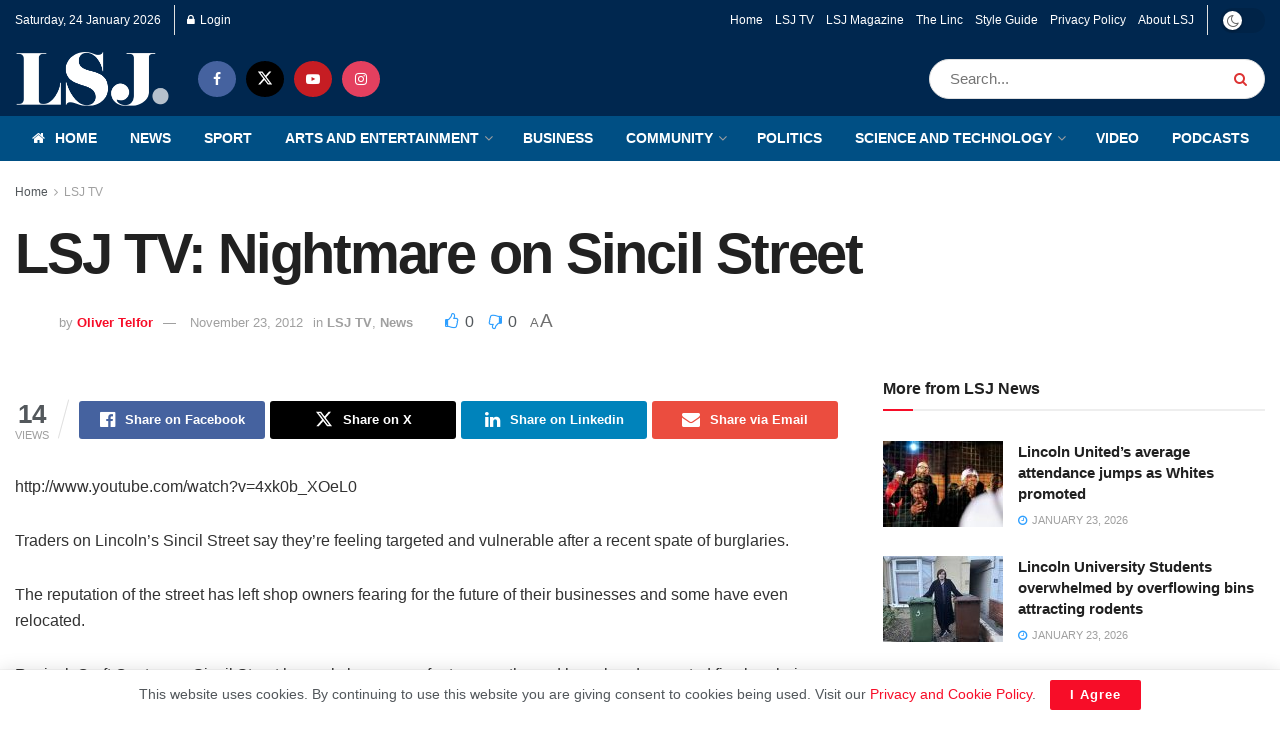

--- FILE ---
content_type: text/html; charset=UTF-8
request_url: https://www.lsjnews.co.uk/lsj-tv-nightmare-on-sincil-street/
body_size: 31608
content:
<!doctype html>
<!--[if lt IE 7]> <html class="no-js lt-ie9 lt-ie8 lt-ie7" lang="en-GB"> <![endif]-->
<!--[if IE 7]>    <html class="no-js lt-ie9 lt-ie8" lang="en-GB"> <![endif]-->
<!--[if IE 8]>    <html class="no-js lt-ie9" lang="en-GB"> <![endif]-->
<!--[if IE 9]>    <html class="no-js lt-ie10" lang="en-GB"> <![endif]-->
<!--[if gt IE 8]><!--> <html class="no-js" lang="en-GB"> <!--<![endif]-->
<head>
    <meta http-equiv="Content-Type" content="text/html; charset=UTF-8" />
    <meta name='viewport' content='width=device-width, initial-scale=1, user-scalable=yes' />
    <link rel="profile" href="https://gmpg.org/xfn/11" />
    <link rel="pingback" href="https://www.lsjnews.co.uk/xmlrpc.php" />
    <title>LSJ TV: Nightmare on Sincil Street &#8211; LSJ News</title>
<meta name='robots' content='max-image-preview:large' />
<meta property="og:type" content="article">
<meta property="og:title" content="LSJ TV: Nightmare on Sincil Street">
<meta property="og:site_name" content="LSJ News">
<meta property="og:description" content="http://www.youtube.com/watch?v=4xk0b_XOeL0 Traders on Lincoln's Sincil Street say they're feeling targeted and vulnerable after a recent spate of burglaries. The reputation">
<meta property="og:url" content="https://www.lsjnews.co.uk/lsj-tv-nightmare-on-sincil-street/">
<meta property="og:locale" content="en_GB">
<meta property="article:published_time" content="2012-11-23T21:39:47+00:00">
<meta property="article:modified_time" content="2012-11-23T21:39:47+00:00">
<meta property="article:section" content="LSJ TV">
<meta property="article:tag" content="Bethany Rossiter">
<meta property="article:tag" content="Burglaries">
<meta property="article:tag" content="Jamie Murray">
<meta property="article:tag" content="Lincoln">
<meta property="article:tag" content="Sincil Street">
<meta name="twitter:card" content="summary_large_image">
<meta name="twitter:title" content="LSJ TV: Nightmare on Sincil Street">
<meta name="twitter:description" content="http://www.youtube.com/watch?v=4xk0b_XOeL0 Traders on Lincoln&#039;s Sincil Street say they&#039;re feeling targeted and vulnerable after a recent spate of burglaries. The reputation">
<meta name="twitter:url" content="https://www.lsjnews.co.uk/lsj-tv-nightmare-on-sincil-street/">
<meta name="twitter:site" content="">
			<script type="text/javascript">
			  var jnews_ajax_url = '/?ajax-request=jnews'
			</script>
			<script type="text/javascript">;window.jnews=window.jnews||{},window.jnews.library=window.jnews.library||{},window.jnews.library=function(){"use strict";var e=this;e.win=window,e.doc=document,e.noop=function(){},e.globalBody=e.doc.getElementsByTagName("body")[0],e.globalBody=e.globalBody?e.globalBody:e.doc,e.win.jnewsDataStorage=e.win.jnewsDataStorage||{_storage:new WeakMap,put:function(e,t,n){this._storage.has(e)||this._storage.set(e,new Map),this._storage.get(e).set(t,n)},get:function(e,t){return this._storage.get(e).get(t)},has:function(e,t){return this._storage.has(e)&&this._storage.get(e).has(t)},remove:function(e,t){var n=this._storage.get(e).delete(t);return 0===!this._storage.get(e).size&&this._storage.delete(e),n}},e.windowWidth=function(){return e.win.innerWidth||e.docEl.clientWidth||e.globalBody.clientWidth},e.windowHeight=function(){return e.win.innerHeight||e.docEl.clientHeight||e.globalBody.clientHeight},e.requestAnimationFrame=e.win.requestAnimationFrame||e.win.webkitRequestAnimationFrame||e.win.mozRequestAnimationFrame||e.win.msRequestAnimationFrame||window.oRequestAnimationFrame||function(e){return setTimeout(e,1e3/60)},e.cancelAnimationFrame=e.win.cancelAnimationFrame||e.win.webkitCancelAnimationFrame||e.win.webkitCancelRequestAnimationFrame||e.win.mozCancelAnimationFrame||e.win.msCancelRequestAnimationFrame||e.win.oCancelRequestAnimationFrame||function(e){clearTimeout(e)},e.classListSupport="classList"in document.createElement("_"),e.hasClass=e.classListSupport?function(e,t){return e.classList.contains(t)}:function(e,t){return e.className.indexOf(t)>=0},e.addClass=e.classListSupport?function(t,n){e.hasClass(t,n)||t.classList.add(n)}:function(t,n){e.hasClass(t,n)||(t.className+=" "+n)},e.removeClass=e.classListSupport?function(t,n){e.hasClass(t,n)&&t.classList.remove(n)}:function(t,n){e.hasClass(t,n)&&(t.className=t.className.replace(n,""))},e.objKeys=function(e){var t=[];for(var n in e)Object.prototype.hasOwnProperty.call(e,n)&&t.push(n);return t},e.isObjectSame=function(e,t){var n=!0;return JSON.stringify(e)!==JSON.stringify(t)&&(n=!1),n},e.extend=function(){for(var e,t,n,o=arguments[0]||{},i=1,a=arguments.length;i<a;i++)if(null!==(e=arguments[i]))for(t in e)o!==(n=e[t])&&void 0!==n&&(o[t]=n);return o},e.dataStorage=e.win.jnewsDataStorage,e.isVisible=function(e){return 0!==e.offsetWidth&&0!==e.offsetHeight||e.getBoundingClientRect().length},e.getHeight=function(e){return e.offsetHeight||e.clientHeight||e.getBoundingClientRect().height},e.getWidth=function(e){return e.offsetWidth||e.clientWidth||e.getBoundingClientRect().width},e.supportsPassive=!1;try{var t=Object.defineProperty({},"passive",{get:function(){e.supportsPassive=!0}});"createEvent"in e.doc?e.win.addEventListener("test",null,t):"fireEvent"in e.doc&&e.win.attachEvent("test",null)}catch(e){}e.passiveOption=!!e.supportsPassive&&{passive:!0},e.setStorage=function(e,t){e="jnews-"+e;var n={expired:Math.floor(((new Date).getTime()+432e5)/1e3)};t=Object.assign(n,t);localStorage.setItem(e,JSON.stringify(t))},e.getStorage=function(e){e="jnews-"+e;var t=localStorage.getItem(e);return null!==t&&0<t.length?JSON.parse(localStorage.getItem(e)):{}},e.expiredStorage=function(){var t,n="jnews-";for(var o in localStorage)o.indexOf(n)>-1&&"undefined"!==(t=e.getStorage(o.replace(n,""))).expired&&t.expired<Math.floor((new Date).getTime()/1e3)&&localStorage.removeItem(o)},e.addEvents=function(t,n,o){for(var i in n){var a=["touchstart","touchmove"].indexOf(i)>=0&&!o&&e.passiveOption;"createEvent"in e.doc?t.addEventListener(i,n[i],a):"fireEvent"in e.doc&&t.attachEvent("on"+i,n[i])}},e.removeEvents=function(t,n){for(var o in n)"createEvent"in e.doc?t.removeEventListener(o,n[o]):"fireEvent"in e.doc&&t.detachEvent("on"+o,n[o])},e.triggerEvents=function(t,n,o){var i;o=o||{detail:null};return"createEvent"in e.doc?(!(i=e.doc.createEvent("CustomEvent")||new CustomEvent(n)).initCustomEvent||i.initCustomEvent(n,!0,!1,o),void t.dispatchEvent(i)):"fireEvent"in e.doc?((i=e.doc.createEventObject()).eventType=n,void t.fireEvent("on"+i.eventType,i)):void 0},e.getParents=function(t,n){void 0===n&&(n=e.doc);for(var o=[],i=t.parentNode,a=!1;!a;)if(i){var r=i;r.querySelectorAll(n).length?a=!0:(o.push(r),i=r.parentNode)}else o=[],a=!0;return o},e.forEach=function(e,t,n){for(var o=0,i=e.length;o<i;o++)t.call(n,e[o],o)},e.getText=function(e){return e.innerText||e.textContent},e.setText=function(e,t){var n="object"==typeof t?t.innerText||t.textContent:t;e.innerText&&(e.innerText=n),e.textContent&&(e.textContent=n)},e.httpBuildQuery=function(t){return e.objKeys(t).reduce(function t(n){var o=arguments.length>1&&void 0!==arguments[1]?arguments[1]:null;return function(i,a){var r=n[a];a=encodeURIComponent(a);var s=o?"".concat(o,"[").concat(a,"]"):a;return null==r||"function"==typeof r?(i.push("".concat(s,"=")),i):["number","boolean","string"].includes(typeof r)?(i.push("".concat(s,"=").concat(encodeURIComponent(r))),i):(i.push(e.objKeys(r).reduce(t(r,s),[]).join("&")),i)}}(t),[]).join("&")},e.get=function(t,n,o,i){return o="function"==typeof o?o:e.noop,e.ajax("GET",t,n,o,i)},e.post=function(t,n,o,i){return o="function"==typeof o?o:e.noop,e.ajax("POST",t,n,o,i)},e.ajax=function(t,n,o,i,a){var r=new XMLHttpRequest,s=n,c=e.httpBuildQuery(o);if(t=-1!=["GET","POST"].indexOf(t)?t:"GET",r.open(t,s+("GET"==t?"?"+c:""),!0),"POST"==t&&r.setRequestHeader("Content-type","application/x-www-form-urlencoded"),r.setRequestHeader("X-Requested-With","XMLHttpRequest"),r.onreadystatechange=function(){4===r.readyState&&200<=r.status&&300>r.status&&"function"==typeof i&&i.call(void 0,r.response)},void 0!==a&&!a){return{xhr:r,send:function(){r.send("POST"==t?c:null)}}}return r.send("POST"==t?c:null),{xhr:r}},e.scrollTo=function(t,n,o){function i(e,t,n){this.start=this.position(),this.change=e-this.start,this.currentTime=0,this.increment=20,this.duration=void 0===n?500:n,this.callback=t,this.finish=!1,this.animateScroll()}return Math.easeInOutQuad=function(e,t,n,o){return(e/=o/2)<1?n/2*e*e+t:-n/2*(--e*(e-2)-1)+t},i.prototype.stop=function(){this.finish=!0},i.prototype.move=function(t){e.doc.documentElement.scrollTop=t,e.globalBody.parentNode.scrollTop=t,e.globalBody.scrollTop=t},i.prototype.position=function(){return e.doc.documentElement.scrollTop||e.globalBody.parentNode.scrollTop||e.globalBody.scrollTop},i.prototype.animateScroll=function(){this.currentTime+=this.increment;var t=Math.easeInOutQuad(this.currentTime,this.start,this.change,this.duration);this.move(t),this.currentTime<this.duration&&!this.finish?e.requestAnimationFrame.call(e.win,this.animateScroll.bind(this)):this.callback&&"function"==typeof this.callback&&this.callback()},new i(t,n,o)},e.unwrap=function(t){var n,o=t;e.forEach(t,(function(e,t){n?n+=e:n=e})),o.replaceWith(n)},e.performance={start:function(e){performance.mark(e+"Start")},stop:function(e){performance.mark(e+"End"),performance.measure(e,e+"Start",e+"End")}},e.fps=function(){var t=0,n=0,o=0;!function(){var i=t=0,a=0,r=0,s=document.getElementById("fpsTable"),c=function(t){void 0===document.getElementsByTagName("body")[0]?e.requestAnimationFrame.call(e.win,(function(){c(t)})):document.getElementsByTagName("body")[0].appendChild(t)};null===s&&((s=document.createElement("div")).style.position="fixed",s.style.top="120px",s.style.left="10px",s.style.width="100px",s.style.height="20px",s.style.border="1px solid black",s.style.fontSize="11px",s.style.zIndex="100000",s.style.backgroundColor="white",s.id="fpsTable",c(s));var l=function(){o++,n=Date.now(),(a=(o/(r=(n-t)/1e3)).toPrecision(2))!=i&&(i=a,s.innerHTML=i+"fps"),1<r&&(t=n,o=0),e.requestAnimationFrame.call(e.win,l)};l()}()},e.instr=function(e,t){for(var n=0;n<t.length;n++)if(-1!==e.toLowerCase().indexOf(t[n].toLowerCase()))return!0},e.winLoad=function(t,n){function o(o){if("complete"===e.doc.readyState||"interactive"===e.doc.readyState)return!o||n?setTimeout(t,n||1):t(o),1}o()||e.addEvents(e.win,{load:o})},e.docReady=function(t,n){function o(o){if("complete"===e.doc.readyState||"interactive"===e.doc.readyState)return!o||n?setTimeout(t,n||1):t(o),1}o()||e.addEvents(e.doc,{DOMContentLoaded:o})},e.fireOnce=function(){e.docReady((function(){e.assets=e.assets||[],e.assets.length&&(e.boot(),e.load_assets())}),50)},e.boot=function(){e.length&&e.doc.querySelectorAll("style[media]").forEach((function(e){"not all"==e.getAttribute("media")&&e.removeAttribute("media")}))},e.create_js=function(t,n){var o=e.doc.createElement("script");switch(o.setAttribute("src",t),n){case"defer":o.setAttribute("defer",!0);break;case"async":o.setAttribute("async",!0);break;case"deferasync":o.setAttribute("defer",!0),o.setAttribute("async",!0)}e.globalBody.appendChild(o)},e.load_assets=function(){"object"==typeof e.assets&&e.forEach(e.assets.slice(0),(function(t,n){var o="";t.defer&&(o+="defer"),t.async&&(o+="async"),e.create_js(t.url,o);var i=e.assets.indexOf(t);i>-1&&e.assets.splice(i,1)})),e.assets=jnewsoption.au_scripts=window.jnewsads=[]},e.setCookie=function(e,t,n){var o="";if(n){var i=new Date;i.setTime(i.getTime()+24*n*60*60*1e3),o="; expires="+i.toUTCString()}document.cookie=e+"="+(t||"")+o+"; path=/"},e.getCookie=function(e){for(var t=e+"=",n=document.cookie.split(";"),o=0;o<n.length;o++){for(var i=n[o];" "==i.charAt(0);)i=i.substring(1,i.length);if(0==i.indexOf(t))return i.substring(t.length,i.length)}return null},e.eraseCookie=function(e){document.cookie=e+"=; Path=/; Expires=Thu, 01 Jan 1970 00:00:01 GMT;"},e.docReady((function(){e.globalBody=e.globalBody==e.doc?e.doc.getElementsByTagName("body")[0]:e.globalBody,e.globalBody=e.globalBody?e.globalBody:e.doc})),e.winLoad((function(){e.winLoad((function(){var t=!1;if(void 0!==window.jnewsadmin)if(void 0!==window.file_version_checker){var n=e.objKeys(window.file_version_checker);n.length?n.forEach((function(e){t||"10.0.4"===window.file_version_checker[e]||(t=!0)})):t=!0}else t=!0;t&&(window.jnewsHelper.getMessage(),window.jnewsHelper.getNotice())}),2500)}))},window.jnews.library=new window.jnews.library;</script><link rel='dns-prefetch' href='//stats.wp.com' />
<link rel="alternate" type="application/rss+xml" title="LSJ News &raquo; Feed" href="https://www.lsjnews.co.uk/feed/" />
<link rel="alternate" type="application/rss+xml" title="LSJ News &raquo; Comments Feed" href="https://www.lsjnews.co.uk/comments/feed/" />
<link rel="alternate" title="oEmbed (JSON)" type="application/json+oembed" href="https://www.lsjnews.co.uk/wp-json/oembed/1.0/embed?url=https%3A%2F%2Fwww.lsjnews.co.uk%2Flsj-tv-nightmare-on-sincil-street%2F" />
<link rel="alternate" title="oEmbed (XML)" type="text/xml+oembed" href="https://www.lsjnews.co.uk/wp-json/oembed/1.0/embed?url=https%3A%2F%2Fwww.lsjnews.co.uk%2Flsj-tv-nightmare-on-sincil-street%2F&#038;format=xml" />
<link rel="alternate" type="application/rss+xml" title="LSJ News &raquo; Stories Feed" href="https://www.lsjnews.co.uk/web-stories/feed/">		<!-- This site uses the Google Analytics by MonsterInsights plugin v9.11.1 - Using Analytics tracking - https://www.monsterinsights.com/ -->
							<script src="//www.googletagmanager.com/gtag/js?id=G-5QEQ4QL54R"  data-cfasync="false" data-wpfc-render="false" type="text/javascript" async></script>
			<script data-cfasync="false" data-wpfc-render="false" type="text/javascript">
				var mi_version = '9.11.1';
				var mi_track_user = true;
				var mi_no_track_reason = '';
								var MonsterInsightsDefaultLocations = {"page_location":"https:\/\/www.lsjnews.co.uk\/lsj-tv-nightmare-on-sincil-street\/"};
								if ( typeof MonsterInsightsPrivacyGuardFilter === 'function' ) {
					var MonsterInsightsLocations = (typeof MonsterInsightsExcludeQuery === 'object') ? MonsterInsightsPrivacyGuardFilter( MonsterInsightsExcludeQuery ) : MonsterInsightsPrivacyGuardFilter( MonsterInsightsDefaultLocations );
				} else {
					var MonsterInsightsLocations = (typeof MonsterInsightsExcludeQuery === 'object') ? MonsterInsightsExcludeQuery : MonsterInsightsDefaultLocations;
				}

								var disableStrs = [
										'ga-disable-G-5QEQ4QL54R',
									];

				/* Function to detect opted out users */
				function __gtagTrackerIsOptedOut() {
					for (var index = 0; index < disableStrs.length; index++) {
						if (document.cookie.indexOf(disableStrs[index] + '=true') > -1) {
							return true;
						}
					}

					return false;
				}

				/* Disable tracking if the opt-out cookie exists. */
				if (__gtagTrackerIsOptedOut()) {
					for (var index = 0; index < disableStrs.length; index++) {
						window[disableStrs[index]] = true;
					}
				}

				/* Opt-out function */
				function __gtagTrackerOptout() {
					for (var index = 0; index < disableStrs.length; index++) {
						document.cookie = disableStrs[index] + '=true; expires=Thu, 31 Dec 2099 23:59:59 UTC; path=/';
						window[disableStrs[index]] = true;
					}
				}

				if ('undefined' === typeof gaOptout) {
					function gaOptout() {
						__gtagTrackerOptout();
					}
				}
								window.dataLayer = window.dataLayer || [];

				window.MonsterInsightsDualTracker = {
					helpers: {},
					trackers: {},
				};
				if (mi_track_user) {
					function __gtagDataLayer() {
						dataLayer.push(arguments);
					}

					function __gtagTracker(type, name, parameters) {
						if (!parameters) {
							parameters = {};
						}

						if (parameters.send_to) {
							__gtagDataLayer.apply(null, arguments);
							return;
						}

						if (type === 'event') {
														parameters.send_to = monsterinsights_frontend.v4_id;
							var hookName = name;
							if (typeof parameters['event_category'] !== 'undefined') {
								hookName = parameters['event_category'] + ':' + name;
							}

							if (typeof MonsterInsightsDualTracker.trackers[hookName] !== 'undefined') {
								MonsterInsightsDualTracker.trackers[hookName](parameters);
							} else {
								__gtagDataLayer('event', name, parameters);
							}
							
						} else {
							__gtagDataLayer.apply(null, arguments);
						}
					}

					__gtagTracker('js', new Date());
					__gtagTracker('set', {
						'developer_id.dZGIzZG': true,
											});
					if ( MonsterInsightsLocations.page_location ) {
						__gtagTracker('set', MonsterInsightsLocations);
					}
										__gtagTracker('config', 'G-5QEQ4QL54R', {"forceSSL":"true"} );
										window.gtag = __gtagTracker;										(function () {
						/* https://developers.google.com/analytics/devguides/collection/analyticsjs/ */
						/* ga and __gaTracker compatibility shim. */
						var noopfn = function () {
							return null;
						};
						var newtracker = function () {
							return new Tracker();
						};
						var Tracker = function () {
							return null;
						};
						var p = Tracker.prototype;
						p.get = noopfn;
						p.set = noopfn;
						p.send = function () {
							var args = Array.prototype.slice.call(arguments);
							args.unshift('send');
							__gaTracker.apply(null, args);
						};
						var __gaTracker = function () {
							var len = arguments.length;
							if (len === 0) {
								return;
							}
							var f = arguments[len - 1];
							if (typeof f !== 'object' || f === null || typeof f.hitCallback !== 'function') {
								if ('send' === arguments[0]) {
									var hitConverted, hitObject = false, action;
									if ('event' === arguments[1]) {
										if ('undefined' !== typeof arguments[3]) {
											hitObject = {
												'eventAction': arguments[3],
												'eventCategory': arguments[2],
												'eventLabel': arguments[4],
												'value': arguments[5] ? arguments[5] : 1,
											}
										}
									}
									if ('pageview' === arguments[1]) {
										if ('undefined' !== typeof arguments[2]) {
											hitObject = {
												'eventAction': 'page_view',
												'page_path': arguments[2],
											}
										}
									}
									if (typeof arguments[2] === 'object') {
										hitObject = arguments[2];
									}
									if (typeof arguments[5] === 'object') {
										Object.assign(hitObject, arguments[5]);
									}
									if ('undefined' !== typeof arguments[1].hitType) {
										hitObject = arguments[1];
										if ('pageview' === hitObject.hitType) {
											hitObject.eventAction = 'page_view';
										}
									}
									if (hitObject) {
										action = 'timing' === arguments[1].hitType ? 'timing_complete' : hitObject.eventAction;
										hitConverted = mapArgs(hitObject);
										__gtagTracker('event', action, hitConverted);
									}
								}
								return;
							}

							function mapArgs(args) {
								var arg, hit = {};
								var gaMap = {
									'eventCategory': 'event_category',
									'eventAction': 'event_action',
									'eventLabel': 'event_label',
									'eventValue': 'event_value',
									'nonInteraction': 'non_interaction',
									'timingCategory': 'event_category',
									'timingVar': 'name',
									'timingValue': 'value',
									'timingLabel': 'event_label',
									'page': 'page_path',
									'location': 'page_location',
									'title': 'page_title',
									'referrer' : 'page_referrer',
								};
								for (arg in args) {
																		if (!(!args.hasOwnProperty(arg) || !gaMap.hasOwnProperty(arg))) {
										hit[gaMap[arg]] = args[arg];
									} else {
										hit[arg] = args[arg];
									}
								}
								return hit;
							}

							try {
								f.hitCallback();
							} catch (ex) {
							}
						};
						__gaTracker.create = newtracker;
						__gaTracker.getByName = newtracker;
						__gaTracker.getAll = function () {
							return [];
						};
						__gaTracker.remove = noopfn;
						__gaTracker.loaded = true;
						window['__gaTracker'] = __gaTracker;
					})();
									} else {
										console.log("");
					(function () {
						function __gtagTracker() {
							return null;
						}

						window['__gtagTracker'] = __gtagTracker;
						window['gtag'] = __gtagTracker;
					})();
									}
			</script>
							<!-- / Google Analytics by MonsterInsights -->
		<style id='wp-img-auto-sizes-contain-inline-css' type='text/css'>
img:is([sizes=auto i],[sizes^="auto," i]){contain-intrinsic-size:3000px 1500px}
/*# sourceURL=wp-img-auto-sizes-contain-inline-css */
</style>
<link rel='stylesheet' id='scap.flashblock-css' href='https://usercontent.one/wp/www.lsjnews.co.uk/wp-content/plugins/compact-wp-audio-player/css/flashblock.css?ver=6.9&media=1743708097' type='text/css' media='all' />
<link rel='stylesheet' id='scap.player-css' href='https://usercontent.one/wp/www.lsjnews.co.uk/wp-content/plugins/compact-wp-audio-player/css/player.css?ver=6.9&media=1743708097' type='text/css' media='all' />
<style id='wp-emoji-styles-inline-css' type='text/css'>

	img.wp-smiley, img.emoji {
		display: inline !important;
		border: none !important;
		box-shadow: none !important;
		height: 1em !important;
		width: 1em !important;
		margin: 0 0.07em !important;
		vertical-align: -0.1em !important;
		background: none !important;
		padding: 0 !important;
	}
/*# sourceURL=wp-emoji-styles-inline-css */
</style>
<style id='wp-block-library-inline-css' type='text/css'>
:root{--wp-block-synced-color:#7a00df;--wp-block-synced-color--rgb:122,0,223;--wp-bound-block-color:var(--wp-block-synced-color);--wp-editor-canvas-background:#ddd;--wp-admin-theme-color:#007cba;--wp-admin-theme-color--rgb:0,124,186;--wp-admin-theme-color-darker-10:#006ba1;--wp-admin-theme-color-darker-10--rgb:0,107,160.5;--wp-admin-theme-color-darker-20:#005a87;--wp-admin-theme-color-darker-20--rgb:0,90,135;--wp-admin-border-width-focus:2px}@media (min-resolution:192dpi){:root{--wp-admin-border-width-focus:1.5px}}.wp-element-button{cursor:pointer}:root .has-very-light-gray-background-color{background-color:#eee}:root .has-very-dark-gray-background-color{background-color:#313131}:root .has-very-light-gray-color{color:#eee}:root .has-very-dark-gray-color{color:#313131}:root .has-vivid-green-cyan-to-vivid-cyan-blue-gradient-background{background:linear-gradient(135deg,#00d084,#0693e3)}:root .has-purple-crush-gradient-background{background:linear-gradient(135deg,#34e2e4,#4721fb 50%,#ab1dfe)}:root .has-hazy-dawn-gradient-background{background:linear-gradient(135deg,#faaca8,#dad0ec)}:root .has-subdued-olive-gradient-background{background:linear-gradient(135deg,#fafae1,#67a671)}:root .has-atomic-cream-gradient-background{background:linear-gradient(135deg,#fdd79a,#004a59)}:root .has-nightshade-gradient-background{background:linear-gradient(135deg,#330968,#31cdcf)}:root .has-midnight-gradient-background{background:linear-gradient(135deg,#020381,#2874fc)}:root{--wp--preset--font-size--normal:16px;--wp--preset--font-size--huge:42px}.has-regular-font-size{font-size:1em}.has-larger-font-size{font-size:2.625em}.has-normal-font-size{font-size:var(--wp--preset--font-size--normal)}.has-huge-font-size{font-size:var(--wp--preset--font-size--huge)}.has-text-align-center{text-align:center}.has-text-align-left{text-align:left}.has-text-align-right{text-align:right}.has-fit-text{white-space:nowrap!important}#end-resizable-editor-section{display:none}.aligncenter{clear:both}.items-justified-left{justify-content:flex-start}.items-justified-center{justify-content:center}.items-justified-right{justify-content:flex-end}.items-justified-space-between{justify-content:space-between}.screen-reader-text{border:0;clip-path:inset(50%);height:1px;margin:-1px;overflow:hidden;padding:0;position:absolute;width:1px;word-wrap:normal!important}.screen-reader-text:focus{background-color:#ddd;clip-path:none;color:#444;display:block;font-size:1em;height:auto;left:5px;line-height:normal;padding:15px 23px 14px;text-decoration:none;top:5px;width:auto;z-index:100000}html :where(.has-border-color){border-style:solid}html :where([style*=border-top-color]){border-top-style:solid}html :where([style*=border-right-color]){border-right-style:solid}html :where([style*=border-bottom-color]){border-bottom-style:solid}html :where([style*=border-left-color]){border-left-style:solid}html :where([style*=border-width]){border-style:solid}html :where([style*=border-top-width]){border-top-style:solid}html :where([style*=border-right-width]){border-right-style:solid}html :where([style*=border-bottom-width]){border-bottom-style:solid}html :where([style*=border-left-width]){border-left-style:solid}html :where(img[class*=wp-image-]){height:auto;max-width:100%}:where(figure){margin:0 0 1em}html :where(.is-position-sticky){--wp-admin--admin-bar--position-offset:var(--wp-admin--admin-bar--height,0px)}@media screen and (max-width:600px){html :where(.is-position-sticky){--wp-admin--admin-bar--position-offset:0px}}

/*# sourceURL=wp-block-library-inline-css */
</style><style id='global-styles-inline-css' type='text/css'>
:root{--wp--preset--aspect-ratio--square: 1;--wp--preset--aspect-ratio--4-3: 4/3;--wp--preset--aspect-ratio--3-4: 3/4;--wp--preset--aspect-ratio--3-2: 3/2;--wp--preset--aspect-ratio--2-3: 2/3;--wp--preset--aspect-ratio--16-9: 16/9;--wp--preset--aspect-ratio--9-16: 9/16;--wp--preset--color--black: #000000;--wp--preset--color--cyan-bluish-gray: #abb8c3;--wp--preset--color--white: #ffffff;--wp--preset--color--pale-pink: #f78da7;--wp--preset--color--vivid-red: #cf2e2e;--wp--preset--color--luminous-vivid-orange: #ff6900;--wp--preset--color--luminous-vivid-amber: #fcb900;--wp--preset--color--light-green-cyan: #7bdcb5;--wp--preset--color--vivid-green-cyan: #00d084;--wp--preset--color--pale-cyan-blue: #8ed1fc;--wp--preset--color--vivid-cyan-blue: #0693e3;--wp--preset--color--vivid-purple: #9b51e0;--wp--preset--gradient--vivid-cyan-blue-to-vivid-purple: linear-gradient(135deg,rgb(6,147,227) 0%,rgb(155,81,224) 100%);--wp--preset--gradient--light-green-cyan-to-vivid-green-cyan: linear-gradient(135deg,rgb(122,220,180) 0%,rgb(0,208,130) 100%);--wp--preset--gradient--luminous-vivid-amber-to-luminous-vivid-orange: linear-gradient(135deg,rgb(252,185,0) 0%,rgb(255,105,0) 100%);--wp--preset--gradient--luminous-vivid-orange-to-vivid-red: linear-gradient(135deg,rgb(255,105,0) 0%,rgb(207,46,46) 100%);--wp--preset--gradient--very-light-gray-to-cyan-bluish-gray: linear-gradient(135deg,rgb(238,238,238) 0%,rgb(169,184,195) 100%);--wp--preset--gradient--cool-to-warm-spectrum: linear-gradient(135deg,rgb(74,234,220) 0%,rgb(151,120,209) 20%,rgb(207,42,186) 40%,rgb(238,44,130) 60%,rgb(251,105,98) 80%,rgb(254,248,76) 100%);--wp--preset--gradient--blush-light-purple: linear-gradient(135deg,rgb(255,206,236) 0%,rgb(152,150,240) 100%);--wp--preset--gradient--blush-bordeaux: linear-gradient(135deg,rgb(254,205,165) 0%,rgb(254,45,45) 50%,rgb(107,0,62) 100%);--wp--preset--gradient--luminous-dusk: linear-gradient(135deg,rgb(255,203,112) 0%,rgb(199,81,192) 50%,rgb(65,88,208) 100%);--wp--preset--gradient--pale-ocean: linear-gradient(135deg,rgb(255,245,203) 0%,rgb(182,227,212) 50%,rgb(51,167,181) 100%);--wp--preset--gradient--electric-grass: linear-gradient(135deg,rgb(202,248,128) 0%,rgb(113,206,126) 100%);--wp--preset--gradient--midnight: linear-gradient(135deg,rgb(2,3,129) 0%,rgb(40,116,252) 100%);--wp--preset--font-size--small: 13px;--wp--preset--font-size--medium: 20px;--wp--preset--font-size--large: 36px;--wp--preset--font-size--x-large: 42px;--wp--preset--spacing--20: 0.44rem;--wp--preset--spacing--30: 0.67rem;--wp--preset--spacing--40: 1rem;--wp--preset--spacing--50: 1.5rem;--wp--preset--spacing--60: 2.25rem;--wp--preset--spacing--70: 3.38rem;--wp--preset--spacing--80: 5.06rem;--wp--preset--shadow--natural: 6px 6px 9px rgba(0, 0, 0, 0.2);--wp--preset--shadow--deep: 12px 12px 50px rgba(0, 0, 0, 0.4);--wp--preset--shadow--sharp: 6px 6px 0px rgba(0, 0, 0, 0.2);--wp--preset--shadow--outlined: 6px 6px 0px -3px rgb(255, 255, 255), 6px 6px rgb(0, 0, 0);--wp--preset--shadow--crisp: 6px 6px 0px rgb(0, 0, 0);}:where(.is-layout-flex){gap: 0.5em;}:where(.is-layout-grid){gap: 0.5em;}body .is-layout-flex{display: flex;}.is-layout-flex{flex-wrap: wrap;align-items: center;}.is-layout-flex > :is(*, div){margin: 0;}body .is-layout-grid{display: grid;}.is-layout-grid > :is(*, div){margin: 0;}:where(.wp-block-columns.is-layout-flex){gap: 2em;}:where(.wp-block-columns.is-layout-grid){gap: 2em;}:where(.wp-block-post-template.is-layout-flex){gap: 1.25em;}:where(.wp-block-post-template.is-layout-grid){gap: 1.25em;}.has-black-color{color: var(--wp--preset--color--black) !important;}.has-cyan-bluish-gray-color{color: var(--wp--preset--color--cyan-bluish-gray) !important;}.has-white-color{color: var(--wp--preset--color--white) !important;}.has-pale-pink-color{color: var(--wp--preset--color--pale-pink) !important;}.has-vivid-red-color{color: var(--wp--preset--color--vivid-red) !important;}.has-luminous-vivid-orange-color{color: var(--wp--preset--color--luminous-vivid-orange) !important;}.has-luminous-vivid-amber-color{color: var(--wp--preset--color--luminous-vivid-amber) !important;}.has-light-green-cyan-color{color: var(--wp--preset--color--light-green-cyan) !important;}.has-vivid-green-cyan-color{color: var(--wp--preset--color--vivid-green-cyan) !important;}.has-pale-cyan-blue-color{color: var(--wp--preset--color--pale-cyan-blue) !important;}.has-vivid-cyan-blue-color{color: var(--wp--preset--color--vivid-cyan-blue) !important;}.has-vivid-purple-color{color: var(--wp--preset--color--vivid-purple) !important;}.has-black-background-color{background-color: var(--wp--preset--color--black) !important;}.has-cyan-bluish-gray-background-color{background-color: var(--wp--preset--color--cyan-bluish-gray) !important;}.has-white-background-color{background-color: var(--wp--preset--color--white) !important;}.has-pale-pink-background-color{background-color: var(--wp--preset--color--pale-pink) !important;}.has-vivid-red-background-color{background-color: var(--wp--preset--color--vivid-red) !important;}.has-luminous-vivid-orange-background-color{background-color: var(--wp--preset--color--luminous-vivid-orange) !important;}.has-luminous-vivid-amber-background-color{background-color: var(--wp--preset--color--luminous-vivid-amber) !important;}.has-light-green-cyan-background-color{background-color: var(--wp--preset--color--light-green-cyan) !important;}.has-vivid-green-cyan-background-color{background-color: var(--wp--preset--color--vivid-green-cyan) !important;}.has-pale-cyan-blue-background-color{background-color: var(--wp--preset--color--pale-cyan-blue) !important;}.has-vivid-cyan-blue-background-color{background-color: var(--wp--preset--color--vivid-cyan-blue) !important;}.has-vivid-purple-background-color{background-color: var(--wp--preset--color--vivid-purple) !important;}.has-black-border-color{border-color: var(--wp--preset--color--black) !important;}.has-cyan-bluish-gray-border-color{border-color: var(--wp--preset--color--cyan-bluish-gray) !important;}.has-white-border-color{border-color: var(--wp--preset--color--white) !important;}.has-pale-pink-border-color{border-color: var(--wp--preset--color--pale-pink) !important;}.has-vivid-red-border-color{border-color: var(--wp--preset--color--vivid-red) !important;}.has-luminous-vivid-orange-border-color{border-color: var(--wp--preset--color--luminous-vivid-orange) !important;}.has-luminous-vivid-amber-border-color{border-color: var(--wp--preset--color--luminous-vivid-amber) !important;}.has-light-green-cyan-border-color{border-color: var(--wp--preset--color--light-green-cyan) !important;}.has-vivid-green-cyan-border-color{border-color: var(--wp--preset--color--vivid-green-cyan) !important;}.has-pale-cyan-blue-border-color{border-color: var(--wp--preset--color--pale-cyan-blue) !important;}.has-vivid-cyan-blue-border-color{border-color: var(--wp--preset--color--vivid-cyan-blue) !important;}.has-vivid-purple-border-color{border-color: var(--wp--preset--color--vivid-purple) !important;}.has-vivid-cyan-blue-to-vivid-purple-gradient-background{background: var(--wp--preset--gradient--vivid-cyan-blue-to-vivid-purple) !important;}.has-light-green-cyan-to-vivid-green-cyan-gradient-background{background: var(--wp--preset--gradient--light-green-cyan-to-vivid-green-cyan) !important;}.has-luminous-vivid-amber-to-luminous-vivid-orange-gradient-background{background: var(--wp--preset--gradient--luminous-vivid-amber-to-luminous-vivid-orange) !important;}.has-luminous-vivid-orange-to-vivid-red-gradient-background{background: var(--wp--preset--gradient--luminous-vivid-orange-to-vivid-red) !important;}.has-very-light-gray-to-cyan-bluish-gray-gradient-background{background: var(--wp--preset--gradient--very-light-gray-to-cyan-bluish-gray) !important;}.has-cool-to-warm-spectrum-gradient-background{background: var(--wp--preset--gradient--cool-to-warm-spectrum) !important;}.has-blush-light-purple-gradient-background{background: var(--wp--preset--gradient--blush-light-purple) !important;}.has-blush-bordeaux-gradient-background{background: var(--wp--preset--gradient--blush-bordeaux) !important;}.has-luminous-dusk-gradient-background{background: var(--wp--preset--gradient--luminous-dusk) !important;}.has-pale-ocean-gradient-background{background: var(--wp--preset--gradient--pale-ocean) !important;}.has-electric-grass-gradient-background{background: var(--wp--preset--gradient--electric-grass) !important;}.has-midnight-gradient-background{background: var(--wp--preset--gradient--midnight) !important;}.has-small-font-size{font-size: var(--wp--preset--font-size--small) !important;}.has-medium-font-size{font-size: var(--wp--preset--font-size--medium) !important;}.has-large-font-size{font-size: var(--wp--preset--font-size--large) !important;}.has-x-large-font-size{font-size: var(--wp--preset--font-size--x-large) !important;}
/*# sourceURL=global-styles-inline-css */
</style>

<style id='classic-theme-styles-inline-css' type='text/css'>
/*! This file is auto-generated */
.wp-block-button__link{color:#fff;background-color:#32373c;border-radius:9999px;box-shadow:none;text-decoration:none;padding:calc(.667em + 2px) calc(1.333em + 2px);font-size:1.125em}.wp-block-file__button{background:#32373c;color:#fff;text-decoration:none}
/*# sourceURL=/wp-includes/css/classic-themes.min.css */
</style>
<link rel='stylesheet' id='ppress-frontend-css' href='https://usercontent.one/wp/www.lsjnews.co.uk/wp-content/plugins/wp-user-avatar/assets/css/frontend.min.css?ver=4.16.8&media=1743708097' type='text/css' media='all' />
<link rel='stylesheet' id='ppress-flatpickr-css' href='https://usercontent.one/wp/www.lsjnews.co.uk/wp-content/plugins/wp-user-avatar/assets/flatpickr/flatpickr.min.css?ver=4.16.8&media=1743708097' type='text/css' media='all' />
<link rel='stylesheet' id='ppress-select2-css' href='https://usercontent.one/wp/www.lsjnews.co.uk/wp-content/plugins/wp-user-avatar/assets/select2/select2.min.css?ver=6.9&media=1743708097' type='text/css' media='all' />
<link rel='stylesheet' id='js_composer_front-css' href='https://usercontent.one/wp/www.lsjnews.co.uk/wp-content/plugins/js_composer/assets/css/js_composer.min.css?ver=8.7.2&media=1743708097' type='text/css' media='all' />
<link rel='stylesheet' id='jnews-push-notification-css' href='https://usercontent.one/wp/www.lsjnews.co.uk/wp-content/plugins/jnews-push-notification/assets/css/plugin.css?ver=12.0.0&media=1743708097' type='text/css' media='all' />
<link rel='stylesheet' id='font-awesome-css' href='https://usercontent.one/wp/www.lsjnews.co.uk/wp-content/themes/jnews/assets/fonts/font-awesome/font-awesome.min.css?ver=12.0.2&media=1743708097' type='text/css' media='all' />
<link rel='stylesheet' id='jnews-frontend-css' href='https://usercontent.one/wp/www.lsjnews.co.uk/wp-content/themes/jnews/assets/dist/frontend.min.css?ver=12.0.2&media=1743708097' type='text/css' media='all' />
<link rel='stylesheet' id='jnews-js-composer-css' href='https://usercontent.one/wp/www.lsjnews.co.uk/wp-content/themes/jnews/assets/css/js-composer-frontend.css?ver=12.0.2&media=1743708097' type='text/css' media='all' />
<link rel='stylesheet' id='jnews-style-css' href='https://usercontent.one/wp/www.lsjnews.co.uk/wp-content/themes/jnews/style.css?ver=12.0.2&media=1743708097' type='text/css' media='all' />
<link rel='stylesheet' id='jnews-darkmode-css' href='https://usercontent.one/wp/www.lsjnews.co.uk/wp-content/themes/jnews/assets/css/darkmode.css?ver=12.0.2&media=1743708097' type='text/css' media='all' />
<link rel='stylesheet' id='jnews-social-login-style-css' href='https://usercontent.one/wp/www.lsjnews.co.uk/wp-content/plugins/jnews-social-login/assets/css/plugin.css?ver=12.0.0&media=1743708097' type='text/css' media='all' />
<link rel='stylesheet' id='jnews-select-share-css' href='https://usercontent.one/wp/www.lsjnews.co.uk/wp-content/plugins/jnews-social-share/assets/css/plugin.css?media=1743708097' type='text/css' media='all' />
<link rel='stylesheet' id='jnews-weather-style-css' href='https://usercontent.one/wp/www.lsjnews.co.uk/wp-content/plugins/jnews-weather/assets/css/plugin.css?ver=12.0.0&media=1743708097' type='text/css' media='all' />
<script type="text/javascript" src="https://usercontent.one/wp/www.lsjnews.co.uk/wp-content/plugins/compact-wp-audio-player/js/soundmanager2-nodebug-jsmin.js?ver=6.9&media=1743708097" id="scap.soundmanager2-js"></script>
<script type="text/javascript" src="https://www.lsjnews.co.uk/wp-includes/js/jquery/jquery.min.js?ver=3.7.1" id="jquery-core-js"></script>
<script type="text/javascript" src="https://www.lsjnews.co.uk/wp-includes/js/jquery/jquery-migrate.min.js?ver=3.4.1" id="jquery-migrate-js"></script>
<script type="text/javascript" src="https://usercontent.one/wp/www.lsjnews.co.uk/wp-content/plugins/google-analytics-for-wordpress/assets/js/frontend-gtag.min.js?ver=9.11.1&media=1743708097" id="monsterinsights-frontend-script-js" async="async" data-wp-strategy="async"></script>
<script data-cfasync="false" data-wpfc-render="false" type="text/javascript" id='monsterinsights-frontend-script-js-extra'>/* <![CDATA[ */
var monsterinsights_frontend = {"js_events_tracking":"true","download_extensions":"doc,pdf,ppt,zip,xls,docx,pptx,xlsx","inbound_paths":"[]","home_url":"https:\/\/www.lsjnews.co.uk","hash_tracking":"false","v4_id":"G-5QEQ4QL54R"};/* ]]> */
</script>
<script type="text/javascript" src="https://usercontent.one/wp/www.lsjnews.co.uk/wp-content/plugins/wp-user-avatar/assets/flatpickr/flatpickr.min.js?ver=4.16.8&media=1743708097" id="ppress-flatpickr-js"></script>
<script type="text/javascript" src="https://usercontent.one/wp/www.lsjnews.co.uk/wp-content/plugins/wp-user-avatar/assets/select2/select2.min.js?ver=4.16.8&media=1743708097" id="ppress-select2-js"></script>
<script></script><link rel="https://api.w.org/" href="https://www.lsjnews.co.uk/wp-json/" /><link rel="alternate" title="JSON" type="application/json" href="https://www.lsjnews.co.uk/wp-json/wp/v2/posts/38975" /><link rel="EditURI" type="application/rsd+xml" title="RSD" href="https://www.lsjnews.co.uk/xmlrpc.php?rsd" />
<meta name="generator" content="WordPress 6.9" />
<link rel="canonical" href="https://www.lsjnews.co.uk/lsj-tv-nightmare-on-sincil-street/" />
<link rel='shortlink' href='https://www.lsjnews.co.uk/?p=38975' />
<style>[class*=" icon-oc-"],[class^=icon-oc-]{speak:none;font-style:normal;font-weight:400;font-variant:normal;text-transform:none;line-height:1;-webkit-font-smoothing:antialiased;-moz-osx-font-smoothing:grayscale}.icon-oc-one-com-white-32px-fill:before{content:"901"}.icon-oc-one-com:before{content:"900"}#one-com-icon,.toplevel_page_onecom-wp .wp-menu-image{speak:none;display:flex;align-items:center;justify-content:center;text-transform:none;line-height:1;-webkit-font-smoothing:antialiased;-moz-osx-font-smoothing:grayscale}.onecom-wp-admin-bar-item>a,.toplevel_page_onecom-wp>.wp-menu-name{font-size:16px;font-weight:400;line-height:1}.toplevel_page_onecom-wp>.wp-menu-name img{width:69px;height:9px;}.wp-submenu-wrap.wp-submenu>.wp-submenu-head>img{width:88px;height:auto}.onecom-wp-admin-bar-item>a img{height:7px!important}.onecom-wp-admin-bar-item>a img,.toplevel_page_onecom-wp>.wp-menu-name img{opacity:.8}.onecom-wp-admin-bar-item.hover>a img,.toplevel_page_onecom-wp.wp-has-current-submenu>.wp-menu-name img,li.opensub>a.toplevel_page_onecom-wp>.wp-menu-name img{opacity:1}#one-com-icon:before,.onecom-wp-admin-bar-item>a:before,.toplevel_page_onecom-wp>.wp-menu-image:before{content:'';position:static!important;background-color:rgba(240,245,250,.4);border-radius:102px;width:18px;height:18px;padding:0!important}.onecom-wp-admin-bar-item>a:before{width:14px;height:14px}.onecom-wp-admin-bar-item.hover>a:before,.toplevel_page_onecom-wp.opensub>a>.wp-menu-image:before,.toplevel_page_onecom-wp.wp-has-current-submenu>.wp-menu-image:before{background-color:#76b82a}.onecom-wp-admin-bar-item>a{display:inline-flex!important;align-items:center;justify-content:center}#one-com-logo-wrapper{font-size:4em}#one-com-icon{vertical-align:middle}.imagify-welcome{display:none !important;}</style>	<style>img#wpstats{display:none}</style>
		<meta name="generator" content="Powered by WPBakery Page Builder - drag and drop page builder for WordPress."/>
<link rel="amphtml" href="https://www.lsjnews.co.uk/lsj-tv-nightmare-on-sincil-street/amp/">
<!-- Jetpack Open Graph Tags -->
<meta property="og:type" content="article" />
<meta property="og:title" content="LSJ TV: Nightmare on Sincil Street" />
<meta property="og:url" content="https://www.lsjnews.co.uk/lsj-tv-nightmare-on-sincil-street/" />
<meta property="og:description" content="Traders on Lincoln&#8217;s Sincil Street say they&#8217;re feeling targeted and vulnerable after a recent spate of burglaries. The reputation of the street has left shop owners fearing for the futu…" />
<meta property="article:published_time" content="2012-11-23T21:39:47+00:00" />
<meta property="article:modified_time" content="2012-11-23T21:39:47+00:00" />
<meta property="og:site_name" content="LSJ News" />
<meta property="og:image" content="https://img.youtube.com/vi/4xk0b_XOeL0/0.jpg" />
<meta property="og:image:secure_url" content="https://img.youtube.com/vi/4xk0b_XOeL0/0.jpg" />
<meta property="og:image:width" content="512" />
<meta property="og:image:height" content="512" />
<meta property="og:image:alt" content="" />
<meta property="og:locale" content="en_GB" />
<meta name="twitter:text:title" content="LSJ TV: Nightmare on Sincil Street" />
<meta name="twitter:image" content="https://usercontent.one/wp/www.lsjnews.co.uk/wp-content/uploads/2020/10/cropped-Dot-260x260.png?media=1743708097" />
<meta name="twitter:card" content="summary" />

<!-- End Jetpack Open Graph Tags -->
<script type='application/ld+json'>{"@context":"http:\/\/schema.org","@type":"Organization","@id":"https:\/\/www.lsjnews.co.uk\/#organization","url":"https:\/\/www.lsjnews.co.uk\/","name":"","logo":{"@type":"ImageObject","url":""},"sameAs":["https:\/\/www.facebook.com\/LSJNewsTV\/","https:\/\/twitter.com\/LSJ_News","https:\/\/youtube.com\/user\/LSJNews","https:\/\/www.instagram.com\/lsjnewstv\/"]}</script>
<script type='application/ld+json'>{"@context":"http:\/\/schema.org","@type":"WebSite","@id":"https:\/\/www.lsjnews.co.uk\/#website","url":"https:\/\/www.lsjnews.co.uk\/","name":"","potentialAction":{"@type":"SearchAction","target":"https:\/\/www.lsjnews.co.uk\/?s={search_term_string}","query-input":"required name=search_term_string"}}</script>
<link rel="icon" href="https://usercontent.one/wp/www.lsjnews.co.uk/wp-content/uploads/2020/10/cropped-Dot-32x32.png?media=1743708097" sizes="32x32" />
<link rel="icon" href="https://usercontent.one/wp/www.lsjnews.co.uk/wp-content/uploads/2020/10/cropped-Dot-192x192.png?media=1743708097" sizes="192x192" />
<link rel="apple-touch-icon" href="https://usercontent.one/wp/www.lsjnews.co.uk/wp-content/uploads/2020/10/cropped-Dot-180x180.png?media=1743708097" />
<meta name="msapplication-TileImage" content="https://usercontent.one/wp/www.lsjnews.co.uk/wp-content/uploads/2020/10/cropped-Dot-270x270.png?media=1743708097" />
<style id="jeg_dynamic_css" type="text/css" data-type="jeg_custom-css">.jeg_top_weather > .jeg_weather_temp, .jeg_midbar .jeg_top_weather > .jeg_weather_temp > .jeg_weather_unit, .jeg_top_weather > .jeg_weather_location { color : #ffffff; } .jeg_top_weather .jeg_weather_condition .jeg_weather_icon { color : #ffffff; } .jeg_topbar .jeg_nav_row, .jeg_topbar .jeg_search_no_expand .jeg_search_input { line-height : 40px; } .jeg_topbar .jeg_nav_row, .jeg_topbar .jeg_nav_icon { height : 40px; } .jeg_topbar, .jeg_topbar.dark, .jeg_topbar.custom { background : #00274f; } .jeg_topbar, .jeg_topbar.dark { border-color : rgba(36,26,114,0); border-top-width : 0px; } .jeg_topbar .jeg_nav_item, .jeg_topbar.dark .jeg_nav_item { border-color : rgba(36,26,114,0); } .jeg_midbar { height : 75px; } .jeg_midbar, .jeg_midbar.dark { background-color : #00274f; border-bottom-width : 0px; color : #000000; } .jeg_header .jeg_bottombar.jeg_navbar,.jeg_bottombar .jeg_nav_icon { height : 45px; } .jeg_header .jeg_bottombar.jeg_navbar, .jeg_header .jeg_bottombar .jeg_main_menu:not(.jeg_menu_style_1) > li > a, .jeg_header .jeg_bottombar .jeg_menu_style_1 > li, .jeg_header .jeg_bottombar .jeg_menu:not(.jeg_main_menu) > li > a { line-height : 45px; } .jeg_header .jeg_bottombar.jeg_navbar_wrapper:not(.jeg_navbar_boxed), .jeg_header .jeg_bottombar.jeg_navbar_boxed .jeg_nav_row { background : #004f84; } .jeg_header .jeg_navbar_menuborder .jeg_main_menu > li:not(:last-child), .jeg_header .jeg_navbar_menuborder .jeg_nav_item, .jeg_navbar_boxed .jeg_nav_row, .jeg_header .jeg_navbar_menuborder:not(.jeg_navbar_boxed) .jeg_nav_left .jeg_nav_item:first-child { border-color : #515151; } .jeg_header .jeg_bottombar, .jeg_header .jeg_bottombar.jeg_navbar_dark, .jeg_bottombar.jeg_navbar_boxed .jeg_nav_row, .jeg_bottombar.jeg_navbar_dark.jeg_navbar_boxed .jeg_nav_row { border-top-width : 0px; border-bottom-width : 0px; } .jeg_stickybar.jeg_navbar,.jeg_navbar .jeg_nav_icon { height : 60px; } .jeg_stickybar.jeg_navbar, .jeg_stickybar .jeg_main_menu:not(.jeg_menu_style_1) > li > a, .jeg_stickybar .jeg_menu_style_1 > li, .jeg_stickybar .jeg_menu:not(.jeg_main_menu) > li > a { line-height : 60px; } .jeg_header_sticky .jeg_navbar_wrapper:not(.jeg_navbar_boxed), .jeg_header_sticky .jeg_navbar_boxed .jeg_nav_row { background : #00274f; } .jeg_mobile_bottombar { height : 60px; line-height : 60px; } .jeg_mobile_midbar, .jeg_mobile_midbar.dark { background : #00274f; color : #ffffff; border-top-width : 0px; } .jeg_mobile_midbar a, .jeg_mobile_midbar.dark a { color : #ffffff; } .jeg_top_date { color : #ffffff; } .jeg_nav_icon .jeg_mobile_toggle.toggle_btn { color : #ffffff; } .jeg_navbar_mobile_wrapper .jeg_nav_item a.jeg_mobile_toggle, .jeg_navbar_mobile_wrapper .dark .jeg_nav_item a.jeg_mobile_toggle { color : #ffffff; } .jeg_nav_account, .jeg_navbar .jeg_nav_account .jeg_menu > li > a, .jeg_midbar .jeg_nav_account .jeg_menu > li > a { color : #ffffff; } .jeg_header .jeg_search_wrapper.search_icon .jeg_search_toggle { color : #ffffff; } .jeg_navbar_mobile .jeg_search_wrapper .jeg_search_toggle, .jeg_navbar_mobile .dark .jeg_search_wrapper .jeg_search_toggle { color : #ffffff; } .jeg_nav_search { width : 38%; } .jeg_header .jeg_search_no_expand .jeg_search_form button.jeg_search_button { color : #dd3333; } .jeg_header .jeg_menu.jeg_main_menu > li > a { color : #ffffff; } .jeg_menu_style_1 > li > a:before, .jeg_menu_style_2 > li > a:before, .jeg_menu_style_3 > li > a:before { background : #ffffff; } .jeg_header .jeg_menu_style_4 > li > a:hover, .jeg_header .jeg_menu_style_4 > li.sfHover > a, .jeg_header .jeg_menu_style_4 > li.current-menu-item > a, .jeg_header .jeg_menu_style_4 > li.current-menu-ancestor > a, .jeg_navbar_dark .jeg_menu_style_4 > li > a:hover, .jeg_navbar_dark .jeg_menu_style_4 > li.sfHover > a, .jeg_navbar_dark .jeg_menu_style_4 > li.current-menu-item > a, .jeg_navbar_dark .jeg_menu_style_4 > li.current-menu-ancestor > a { background : #dd3333; } .jnews .jeg_header .jeg_menu.jeg_top_menu > li > a { color : #ffffff; } .jnews .jeg_header .jeg_menu.jeg_top_menu > li a:hover { color : #dd3333; } .jeg_footer_content,.jeg_footer.dark .jeg_footer_content { background-color : #000000; } .jeg_footer_secondary,.jeg_footer.dark .jeg_footer_secondary,.jeg_footer_bottom,.jeg_footer.dark .jeg_footer_bottom,.jeg_footer_sidecontent .jeg_footer_primary { color : #ffffff; } .jeg_footer_bottom a,.jeg_footer.dark .jeg_footer_bottom a,.jeg_footer_secondary a,.jeg_footer.dark .jeg_footer_secondary a,.jeg_footer_sidecontent .jeg_footer_primary a,.jeg_footer_sidecontent.dark .jeg_footer_primary a { color : #ffffff; } .jeg_menu_footer a,.jeg_footer.dark .jeg_menu_footer a,.jeg_footer_sidecontent .jeg_footer_primary .col-md-7 .jeg_menu_footer a { color : #ffffff; } .jeg_menu_footer a:hover,.jeg_footer.dark .jeg_menu_footer a:hover,.jeg_footer_sidecontent .jeg_footer_primary .col-md-7 .jeg_menu_footer a:hover { color : #dd3333; } .jeg_menu_footer li:not(:last-child):after,.jeg_footer.dark .jeg_menu_footer li:not(:last-child):after { color : #dd9933; } body,input,textarea,select,.chosen-container-single .chosen-single,.btn,.button { font-family: "Helvetica Neue", Helvetica, Roboto, Arial, sans-serif; } @media only screen and (min-width : 1200px) { .container, .jeg_vc_content > .vc_row, .jeg_vc_content > .wpb-content-wrapper > .vc_row, .jeg_vc_content > .vc_element > .vc_row, .jeg_vc_content > .wpb-content-wrapper > .vc_element > .vc_row, .jeg_vc_content > .vc_row[data-vc-full-width="true"]:not([data-vc-stretch-content="true"]) > .jeg-vc-wrapper, .jeg_vc_content > .wpb-content-wrapper > .vc_row[data-vc-full-width="true"]:not([data-vc-stretch-content="true"]) > .jeg-vc-wrapper, .jeg_vc_content > .vc_element > .vc_row[data-vc-full-width="true"]:not([data-vc-stretch-content="true"]) > .jeg-vc-wrapper, .jeg_vc_content > .wpb-content-wrapper > .vc_element > .vc_row[data-vc-full-width="true"]:not([data-vc-stretch-content="true"]) > .jeg-vc-wrapper, .elementor-section.elementor-section-boxed > .elementor-container { max-width : 1370px; } .e-con-boxed.e-parent { --content-width : 1370px; }  } @media only screen and (min-width : 1441px) { .container, .jeg_vc_content > .vc_row, .jeg_vc_content > .wpb-content-wrapper > .vc_row, .jeg_vc_content > .vc_element > .vc_row, .jeg_vc_content > .wpb-content-wrapper > .vc_element > .vc_row, .jeg_vc_content > .vc_row[data-vc-full-width="true"]:not([data-vc-stretch-content="true"]) > .jeg-vc-wrapper, .jeg_vc_content > .wpb-content-wrapper > .vc_row[data-vc-full-width="true"]:not([data-vc-stretch-content="true"]) > .jeg-vc-wrapper, .jeg_vc_content > .vc_element > .vc_row[data-vc-full-width="true"]:not([data-vc-stretch-content="true"]) > .jeg-vc-wrapper, .jeg_vc_content > .wpb-content-wrapper > .vc_element > .vc_row[data-vc-full-width="true"]:not([data-vc-stretch-content="true"]) > .jeg-vc-wrapper , .elementor-section.elementor-section-boxed > .elementor-container { max-width : 1400px; } .e-con-boxed.e-parent { --content-width : 1400px; }  } </style>		<style type="text/css" id="wp-custom-css">
			.popularpost_meta {
    display: none;
}		</style>
		<noscript><style> .wpb_animate_when_almost_visible { opacity: 1; }</style></noscript></head>
<body data-rsssl=1 class="wp-singular post-template-default single single-post postid-38975 single-format-standard wp-embed-responsive wp-theme-jnews jeg_toggle_light jeg_single_tpl_2 jnews jsc_normal wpb-js-composer js-comp-ver-8.7.2 vc_responsive">

    
    
    <div class="jeg_ad jeg_ad_top jnews_header_top_ads">
        <div class='ads-wrapper  '></div>    </div>

    <!-- The Main Wrapper
    ============================================= -->
    <div class="jeg_viewport">

        
        <div class="jeg_header_wrapper">
            <div class="jeg_header_instagram_wrapper">
    </div>

<!-- HEADER -->
<div class="jeg_header normal">
    <div class="jeg_topbar jeg_container jeg_navbar_wrapper normal">
    <div class="container">
        <div class="jeg_nav_row">
            
                <div class="jeg_nav_col jeg_nav_left  jeg_nav_normal">
                    <div class="item_wrap jeg_nav_alignleft">
                        <div class="jeg_nav_item jeg_top_date">
    Saturday, 24 January 2026</div><div class="jeg_separator separator3"></div><div class="jeg_nav_item jeg_nav_account">
    <ul class="jeg_accountlink jeg_menu">
        <li><a href="#jeg_loginform" aria-label="Login popup button" class="jeg_popuplink"><i class="fa fa-lock"></i> Login</a></li>    </ul>
</div>                    </div>
                </div>

                
                <div class="jeg_nav_col jeg_nav_center  jeg_nav_normal">
                    <div class="item_wrap jeg_nav_aligncenter">
                                            </div>
                </div>

                
                <div class="jeg_nav_col jeg_nav_right  jeg_nav_grow">
                    <div class="item_wrap jeg_nav_alignright">
                        <div class="jeg_nav_item">
	<ul class="jeg_menu jeg_top_menu"><li id="menu-item-17043" class="menu-item menu-item-type-custom menu-item-object-custom menu-item-home menu-item-17043"><a href="https://www.lsjnews.co.uk/">Home</a></li>
<li id="menu-item-73206" class="menu-item menu-item-type-post_type menu-item-object-page menu-item-73206"><a href="https://www.lsjnews.co.uk/tv/">LSJ TV</a></li>
<li id="menu-item-73173" class="menu-item menu-item-type-post_type menu-item-object-page menu-item-73173"><a href="https://www.lsjnews.co.uk/magazine/">LSJ Magazine</a></li>
<li id="menu-item-73174" class="menu-item menu-item-type-custom menu-item-object-custom menu-item-73174"><a href="https://thelinc.co.uk/">The Linc</a></li>
<li id="menu-item-74017" class="menu-item menu-item-type-post_type menu-item-object-page menu-item-74017"><a href="https://www.lsjnews.co.uk/styleguide2020/">Style Guide</a></li>
<li id="menu-item-73094" class="menu-item menu-item-type-post_type menu-item-object-page menu-item-73094"><a href="https://www.lsjnews.co.uk/privacy/">Privacy Policy</a></li>
<li id="menu-item-60189" class="menu-item menu-item-type-post_type menu-item-object-page menu-item-60189"><a href="https://www.lsjnews.co.uk/about-lsj/">About LSJ</a></li>
</ul></div><div class="jeg_separator separator4"></div><div class="jeg_nav_item jeg_dark_mode">
                    <label class="dark_mode_switch">
                        <input aria-label="Dark mode toogle" type="checkbox" class="jeg_dark_mode_toggle" >
                        <span class="slider round"></span>
                    </label>
                 </div>                    </div>
                </div>

                        </div>
    </div>
</div><!-- /.jeg_container --><div class="jeg_midbar jeg_container jeg_navbar_wrapper normal">
    <div class="container">
        <div class="jeg_nav_row">
            
                <div class="jeg_nav_col jeg_nav_left jeg_nav_normal">
                    <div class="item_wrap jeg_nav_alignleft">
                        <div class="jeg_nav_item jeg_logo jeg_desktop_logo">
			<div class="site-title">
			<a href="https://www.lsjnews.co.uk/" aria-label="Visit Homepage" style="padding: 0 0 0 0;">
				<img class='jeg_logo_img' src="https://usercontent.one/wp/www.lsjnews.co.uk/wp-content/uploads/2019/12/LSJ-Logo-White.png?media=1743708097" srcset="https://usercontent.one/wp/www.lsjnews.co.uk/wp-content/uploads/2019/12/LSJ-Logo-White.png?media=1743708097 1x, https://usercontent.one/wp/www.lsjnews.co.uk/wp-content/uploads/2019/12/LSJ-Logo-White.png?media=1743708097 2x" alt="LSJ News"data-light-src="https://usercontent.one/wp/www.lsjnews.co.uk/wp-content/uploads/2019/12/LSJ-Logo-White.png?media=1743708097" data-light-srcset="https://usercontent.one/wp/www.lsjnews.co.uk/wp-content/uploads/2019/12/LSJ-Logo-White.png?media=1743708097 1x, https://usercontent.one/wp/www.lsjnews.co.uk/wp-content/uploads/2019/12/LSJ-Logo-White.png?media=1743708097 2x" data-dark-src="https://usercontent.one/wp/www.lsjnews.co.uk/wp-content/uploads/2019/12/LSJ-Logo-White.png?media=1743708097" data-dark-srcset="https://usercontent.one/wp/www.lsjnews.co.uk/wp-content/uploads/2019/12/LSJ-Logo-White.png?media=1743708097 1x, https://usercontent.one/wp/www.lsjnews.co.uk/wp-content/uploads/2019/12/LSJ-Logo-White.png?media=1743708097 2x"width="309" height="109">			</a>
		</div>
	</div>
                    </div>
                </div>

                
                <div class="jeg_nav_col jeg_nav_center jeg_nav_normal">
                    <div class="item_wrap jeg_nav_alignright">
                        			<div
				class="jeg_nav_item socials_widget jeg_social_icon_block circle">
				<a href="https://www.facebook.com/LSJNewsTV/" target='_blank' rel='external noopener nofollow'  aria-label="Find us on Facebook" class="jeg_facebook"><i class="fa fa-facebook"></i> </a><a href="https://twitter.com/LSJ_News" target='_blank' rel='external noopener nofollow'  aria-label="Find us on Twitter" class="jeg_twitter"><i class="fa fa-twitter"><span class="jeg-icon icon-twitter"><svg xmlns="http://www.w3.org/2000/svg" height="1em" viewBox="0 0 512 512"><!--! Font Awesome Free 6.4.2 by @fontawesome - https://fontawesome.com License - https://fontawesome.com/license (Commercial License) Copyright 2023 Fonticons, Inc. --><path d="M389.2 48h70.6L305.6 224.2 487 464H345L233.7 318.6 106.5 464H35.8L200.7 275.5 26.8 48H172.4L272.9 180.9 389.2 48zM364.4 421.8h39.1L151.1 88h-42L364.4 421.8z"/></svg></span></i> </a><a href="https://youtube.com/user/LSJNews" target='_blank' rel='external noopener nofollow'  aria-label="Find us on Youtube" class="jeg_youtube"><i class="fa fa-youtube-play"></i> </a><a href="https://www.instagram.com/lsjnewstv/" target='_blank' rel='external noopener nofollow'  aria-label="Find us on Instagram" class="jeg_instagram"><i class="fa fa-instagram"></i> </a>			</div>
			                    </div>
                </div>

                
                <div class="jeg_nav_col jeg_nav_right jeg_nav_grow">
                    <div class="item_wrap jeg_nav_alignright">
                        <!-- Search Form -->
<div class="jeg_nav_item jeg_nav_search">
	<div class="jeg_search_wrapper jeg_search_no_expand round">
	    <a href="#" class="jeg_search_toggle"><i class="fa fa-search"></i></a>
	    <form action="https://www.lsjnews.co.uk/" method="get" class="jeg_search_form" target="_top">
    <input name="s" class="jeg_search_input" placeholder="Search..." type="text" value="" autocomplete="off">
	<button aria-label="Search Button" type="submit" class="jeg_search_button btn"><i class="fa fa-search"></i></button>
</form>
<!-- jeg_search_hide with_result no_result -->
<div class="jeg_search_result jeg_search_hide with_result">
    <div class="search-result-wrapper">
    </div>
    <div class="search-link search-noresult">
        No Result    </div>
    <div class="search-link search-all-button">
        <i class="fa fa-search"></i> View All Result    </div>
</div>	</div>
</div>                    </div>
                </div>

                        </div>
    </div>
</div><div class="jeg_bottombar jeg_navbar jeg_container jeg_navbar_wrapper  jeg_navbar_fitwidth jeg_navbar_normal">
    <div class="container">
        <div class="jeg_nav_row">
            
                <div class="jeg_nav_col jeg_nav_left jeg_nav_normal">
                    <div class="item_wrap jeg_nav_alignleft">
                                            </div>
                </div>

                
                <div class="jeg_nav_col jeg_nav_center jeg_nav_grow">
                    <div class="item_wrap jeg_nav_aligncenter">
                        <div class="jeg_nav_item jeg_main_menu_wrapper">
<div class="jeg_mainmenu_wrap"><ul class="jeg_menu jeg_main_menu jeg_menu_style_4" data-animation="slide"><li id="menu-item-72986" class="menu-item menu-item-type-post_type menu-item-object-page menu-item-home menu-item-72986 bgnav jeg_menu_icon_enable" data-item-row="default" ><a href="https://www.lsjnews.co.uk/"><i  class='jeg_font_menu fa fa-home'></i>Home</a></li>
<li id="menu-item-73024" class="menu-item menu-item-type-taxonomy menu-item-object-category current-post-ancestor current-menu-parent current-post-parent menu-item-73024 bgnav" data-item-row="default" ><a href="https://www.lsjnews.co.uk/category/news/">News</a></li>
<li id="menu-item-122088" class="menu-item menu-item-type-post_type menu-item-object-page menu-item-122088 bgnav" data-item-row="default" ><a href="https://www.lsjnews.co.uk/sport/">Sport</a></li>
<li id="menu-item-73014" class="menu-item menu-item-type-taxonomy menu-item-object-category menu-item-has-children menu-item-73014 bgnav" data-item-row="default" ><a href="https://www.lsjnews.co.uk/category/arts-and-entertainment/">Arts and Entertainment</a>
<ul class="sub-menu">
	<li id="menu-item-73022" class="menu-item menu-item-type-taxonomy menu-item-object-category menu-item-73022 bgnav jeg_child_megamenu four_row" data-item-row="default" ><a href="https://www.lsjnews.co.uk/category/arts-and-entertainment/lifestyle/">Lifestyle</a></li>
	<li id="menu-item-73028" class="menu-item menu-item-type-taxonomy menu-item-object-category menu-item-73028 bgnav jeg_child_megamenu four_row" data-item-row="default" ><a href="https://www.lsjnews.co.uk/category/arts-and-entertainment/travel/">Travel</a></li>
</ul>
</li>
<li id="menu-item-73015" class="menu-item menu-item-type-taxonomy menu-item-object-category menu-item-73015 bgnav" data-item-row="default" ><a href="https://www.lsjnews.co.uk/category/business/">Business</a></li>
<li id="menu-item-73017" class="menu-item menu-item-type-taxonomy menu-item-object-category menu-item-has-children menu-item-73017 bgnav" data-item-row="default" ><a href="https://www.lsjnews.co.uk/category/community/">Community</a>
<ul class="sub-menu">
	<li id="menu-item-73018" class="menu-item menu-item-type-taxonomy menu-item-object-category menu-item-73018 bgnav jeg_child_megamenu four_row" data-item-row="default" ><a href="https://www.lsjnews.co.uk/category/community/education/">Education</a></li>
	<li id="menu-item-73021" class="menu-item menu-item-type-taxonomy menu-item-object-category menu-item-73021 bgnav jeg_child_megamenu four_row" data-item-row="default" ><a href="https://www.lsjnews.co.uk/category/community/international/">International</a></li>
	<li id="menu-item-73029" class="menu-item menu-item-type-taxonomy menu-item-object-category menu-item-73029 bgnav jeg_child_megamenu four_row" data-item-row="default" ><a href="https://www.lsjnews.co.uk/category/community/viewpoint/">Viewpoint</a></li>
</ul>
</li>
<li id="menu-item-73025" class="menu-item menu-item-type-taxonomy menu-item-object-category menu-item-73025 bgnav" data-item-row="default" ><a href="https://www.lsjnews.co.uk/category/politics/">Politics</a></li>
<li id="menu-item-73026" class="menu-item menu-item-type-taxonomy menu-item-object-category menu-item-has-children menu-item-73026 bgnav" data-item-row="default" ><a href="https://www.lsjnews.co.uk/category/science-and-technology/">Science and Technology</a>
<ul class="sub-menu">
	<li id="menu-item-73019" class="menu-item menu-item-type-taxonomy menu-item-object-category menu-item-73019 bgnav jeg_child_megamenu four_row" data-item-row="default" ><a href="https://www.lsjnews.co.uk/category/science-and-technology/environment/">Environment</a></li>
	<li id="menu-item-73020" class="menu-item menu-item-type-taxonomy menu-item-object-category menu-item-73020 bgnav jeg_child_megamenu four_row" data-item-row="default" ><a href="https://www.lsjnews.co.uk/category/science-and-technology/health/">Health</a></li>
</ul>
</li>
<li id="menu-item-73120" class="menu-item menu-item-type-post_type menu-item-object-page menu-item-73120 bgnav" data-item-row="default" ><a href="https://www.lsjnews.co.uk/tv/">Video</a></li>
<li id="menu-item-141713" class="menu-item menu-item-type-taxonomy menu-item-object-category menu-item-141713 bgnav" data-item-row="default" ><a href="https://www.lsjnews.co.uk/category/podcasts/">Podcasts</a></li>
</ul></div></div>
                    </div>
                </div>

                
                <div class="jeg_nav_col jeg_nav_right jeg_nav_normal">
                    <div class="item_wrap jeg_nav_alignright">
                                            </div>
                </div>

                        </div>
    </div>
</div></div><!-- /.jeg_header -->        </div>

        <div class="jeg_header_sticky">
            <div class="sticky_blankspace"></div>
<div class="jeg_header normal">
    <div class="jeg_container">
        <div data-mode="fixed" class="jeg_stickybar jeg_navbar jeg_navbar_wrapper  jeg_navbar_shadow jeg_navbar_fitwidth jeg_navbar_dark">
            <div class="container">
    <div class="jeg_nav_row">
        
            <div class="jeg_nav_col jeg_nav_left jeg_nav_normal">
                <div class="item_wrap jeg_nav_alignleft">
                    <div class="jeg_nav_item jeg_logo">
    <div class="site-title">
		<a href="https://www.lsjnews.co.uk/" aria-label="Visit Homepage">
    	    <img class='jeg_logo_img' src="https://usercontent.one/wp/www.lsjnews.co.uk/wp-content/uploads/2019/12/LSJ-Logo-White.png?media=1743708097" srcset="https://usercontent.one/wp/www.lsjnews.co.uk/wp-content/uploads/2019/12/LSJ-Logo-White.png?media=1743708097 1x, https://usercontent.one/wp/www.lsjnews.co.uk/wp-content/uploads/2019/12/LSJ-Logo-White.png?media=1743708097 2x" alt="LSJ News"data-light-src="https://usercontent.one/wp/www.lsjnews.co.uk/wp-content/uploads/2019/12/LSJ-Logo-White.png?media=1743708097" data-light-srcset="https://usercontent.one/wp/www.lsjnews.co.uk/wp-content/uploads/2019/12/LSJ-Logo-White.png?media=1743708097 1x, https://usercontent.one/wp/www.lsjnews.co.uk/wp-content/uploads/2019/12/LSJ-Logo-White.png?media=1743708097 2x" data-dark-src="https://usercontent.one/wp/www.lsjnews.co.uk/wp-content/uploads/2019/12/LSJ-Logo-White.png?media=1743708097" data-dark-srcset="https://usercontent.one/wp/www.lsjnews.co.uk/wp-content/uploads/2019/12/LSJ-Logo-White.png?media=1743708097 1x, https://usercontent.one/wp/www.lsjnews.co.uk/wp-content/uploads/2019/12/LSJ-Logo-White.png?media=1743708097 2x"width="309" height="109">    	</a>
    </div>
</div>                </div>
            </div>

            
            <div class="jeg_nav_col jeg_nav_center jeg_nav_normal">
                <div class="item_wrap jeg_nav_aligncenter">
                    <div class="jeg_nav_item jeg_main_menu_wrapper">
<div class="jeg_mainmenu_wrap"><ul class="jeg_menu jeg_main_menu jeg_menu_style_4" data-animation="slide"><li id="menu-item-72986" class="menu-item menu-item-type-post_type menu-item-object-page menu-item-home menu-item-72986 bgnav jeg_menu_icon_enable" data-item-row="default" ><a href="https://www.lsjnews.co.uk/"><i  class='jeg_font_menu fa fa-home'></i>Home</a></li>
<li id="menu-item-73024" class="menu-item menu-item-type-taxonomy menu-item-object-category current-post-ancestor current-menu-parent current-post-parent menu-item-73024 bgnav" data-item-row="default" ><a href="https://www.lsjnews.co.uk/category/news/">News</a></li>
<li id="menu-item-122088" class="menu-item menu-item-type-post_type menu-item-object-page menu-item-122088 bgnav" data-item-row="default" ><a href="https://www.lsjnews.co.uk/sport/">Sport</a></li>
<li id="menu-item-73014" class="menu-item menu-item-type-taxonomy menu-item-object-category menu-item-has-children menu-item-73014 bgnav" data-item-row="default" ><a href="https://www.lsjnews.co.uk/category/arts-and-entertainment/">Arts and Entertainment</a>
<ul class="sub-menu">
	<li id="menu-item-73022" class="menu-item menu-item-type-taxonomy menu-item-object-category menu-item-73022 bgnav jeg_child_megamenu four_row" data-item-row="default" ><a href="https://www.lsjnews.co.uk/category/arts-and-entertainment/lifestyle/">Lifestyle</a></li>
	<li id="menu-item-73028" class="menu-item menu-item-type-taxonomy menu-item-object-category menu-item-73028 bgnav jeg_child_megamenu four_row" data-item-row="default" ><a href="https://www.lsjnews.co.uk/category/arts-and-entertainment/travel/">Travel</a></li>
</ul>
</li>
<li id="menu-item-73015" class="menu-item menu-item-type-taxonomy menu-item-object-category menu-item-73015 bgnav" data-item-row="default" ><a href="https://www.lsjnews.co.uk/category/business/">Business</a></li>
<li id="menu-item-73017" class="menu-item menu-item-type-taxonomy menu-item-object-category menu-item-has-children menu-item-73017 bgnav" data-item-row="default" ><a href="https://www.lsjnews.co.uk/category/community/">Community</a>
<ul class="sub-menu">
	<li id="menu-item-73018" class="menu-item menu-item-type-taxonomy menu-item-object-category menu-item-73018 bgnav jeg_child_megamenu four_row" data-item-row="default" ><a href="https://www.lsjnews.co.uk/category/community/education/">Education</a></li>
	<li id="menu-item-73021" class="menu-item menu-item-type-taxonomy menu-item-object-category menu-item-73021 bgnav jeg_child_megamenu four_row" data-item-row="default" ><a href="https://www.lsjnews.co.uk/category/community/international/">International</a></li>
	<li id="menu-item-73029" class="menu-item menu-item-type-taxonomy menu-item-object-category menu-item-73029 bgnav jeg_child_megamenu four_row" data-item-row="default" ><a href="https://www.lsjnews.co.uk/category/community/viewpoint/">Viewpoint</a></li>
</ul>
</li>
<li id="menu-item-73025" class="menu-item menu-item-type-taxonomy menu-item-object-category menu-item-73025 bgnav" data-item-row="default" ><a href="https://www.lsjnews.co.uk/category/politics/">Politics</a></li>
<li id="menu-item-73026" class="menu-item menu-item-type-taxonomy menu-item-object-category menu-item-has-children menu-item-73026 bgnav" data-item-row="default" ><a href="https://www.lsjnews.co.uk/category/science-and-technology/">Science and Technology</a>
<ul class="sub-menu">
	<li id="menu-item-73019" class="menu-item menu-item-type-taxonomy menu-item-object-category menu-item-73019 bgnav jeg_child_megamenu four_row" data-item-row="default" ><a href="https://www.lsjnews.co.uk/category/science-and-technology/environment/">Environment</a></li>
	<li id="menu-item-73020" class="menu-item menu-item-type-taxonomy menu-item-object-category menu-item-73020 bgnav jeg_child_megamenu four_row" data-item-row="default" ><a href="https://www.lsjnews.co.uk/category/science-and-technology/health/">Health</a></li>
</ul>
</li>
<li id="menu-item-73120" class="menu-item menu-item-type-post_type menu-item-object-page menu-item-73120 bgnav" data-item-row="default" ><a href="https://www.lsjnews.co.uk/tv/">Video</a></li>
<li id="menu-item-141713" class="menu-item menu-item-type-taxonomy menu-item-object-category menu-item-141713 bgnav" data-item-row="default" ><a href="https://www.lsjnews.co.uk/category/podcasts/">Podcasts</a></li>
</ul></div></div>
                </div>
            </div>

            
            <div class="jeg_nav_col jeg_nav_right jeg_nav_normal">
                <div class="item_wrap jeg_nav_alignright">
                    <div class="jeg_separator separator5"></div><!-- Search Icon -->
<div class="jeg_nav_item jeg_search_wrapper search_icon jeg_search_popup_expand">
    <a href="#" class="jeg_search_toggle" aria-label="Search Button"><i class="fa fa-search"></i></a>
    <form action="https://www.lsjnews.co.uk/" method="get" class="jeg_search_form" target="_top">
    <input name="s" class="jeg_search_input" placeholder="Search..." type="text" value="" autocomplete="off">
	<button aria-label="Search Button" type="submit" class="jeg_search_button btn"><i class="fa fa-search"></i></button>
</form>
<!-- jeg_search_hide with_result no_result -->
<div class="jeg_search_result jeg_search_hide with_result">
    <div class="search-result-wrapper">
    </div>
    <div class="search-link search-noresult">
        No Result    </div>
    <div class="search-link search-all-button">
        <i class="fa fa-search"></i> View All Result    </div>
</div></div>                </div>
            </div>

                </div>
</div>        </div>
    </div>
</div>
        </div>

        <div class="jeg_navbar_mobile_wrapper">
            <div class="jeg_navbar_mobile" data-mode="fixed">
    <div class="jeg_mobile_bottombar jeg_mobile_midbar jeg_container normal">
    <div class="container">
        <div class="jeg_nav_row">
            
                <div class="jeg_nav_col jeg_nav_left jeg_nav_normal">
                    <div class="item_wrap jeg_nav_alignleft">
                        <div class="jeg_nav_item">
    <a href="#" aria-label="Show Menu" class="toggle_btn jeg_mobile_toggle"><i class="fa fa-bars"></i></a>
</div>                    </div>
                </div>

                
                <div class="jeg_nav_col jeg_nav_center jeg_nav_grow">
                    <div class="item_wrap jeg_nav_aligncenter">
                        <div class="jeg_nav_item jeg_mobile_logo">
			<div class="site-title">
			<a href="https://www.lsjnews.co.uk/" aria-label="Visit Homepage">
				<img class='jeg_logo_img' src="https://usercontent.one/wp/www.lsjnews.co.uk/wp-content/uploads/2019/12/LSJ-Logo-White.png?media=1743708097" srcset="https://usercontent.one/wp/www.lsjnews.co.uk/wp-content/uploads/2019/12/LSJ-Logo-White.png?media=1743708097 1x, https://usercontent.one/wp/www.lsjnews.co.uk/wp-content/uploads/2019/12/LSJ-Logo-White.png?media=1743708097 2x" alt="LSJ News"data-light-src="https://usercontent.one/wp/www.lsjnews.co.uk/wp-content/uploads/2019/12/LSJ-Logo-White.png?media=1743708097" data-light-srcset="https://usercontent.one/wp/www.lsjnews.co.uk/wp-content/uploads/2019/12/LSJ-Logo-White.png?media=1743708097 1x, https://usercontent.one/wp/www.lsjnews.co.uk/wp-content/uploads/2019/12/LSJ-Logo-White.png?media=1743708097 2x" data-dark-src="https://usercontent.one/wp/www.lsjnews.co.uk/wp-content/uploads/2019/12/LSJ-Logo-White.png?media=1743708097" data-dark-srcset="https://usercontent.one/wp/www.lsjnews.co.uk/wp-content/uploads/2019/12/LSJ-Logo-White.png?media=1743708097 1x, https://usercontent.one/wp/www.lsjnews.co.uk/wp-content/uploads/2019/12/LSJ-Logo-White.png?media=1743708097 2x"width="309" height="109">			</a>
		</div>
	</div>                    </div>
                </div>

                
                <div class="jeg_nav_col jeg_nav_right jeg_nav_normal">
                    <div class="item_wrap jeg_nav_alignright">
                        <div class="jeg_nav_item jeg_search_wrapper jeg_search_popup_expand">
    <a href="#" aria-label="Search Button" class="jeg_search_toggle"><i class="fa fa-search"></i></a>
	<form action="https://www.lsjnews.co.uk/" method="get" class="jeg_search_form" target="_top">
    <input name="s" class="jeg_search_input" placeholder="Search..." type="text" value="" autocomplete="off">
	<button aria-label="Search Button" type="submit" class="jeg_search_button btn"><i class="fa fa-search"></i></button>
</form>
<!-- jeg_search_hide with_result no_result -->
<div class="jeg_search_result jeg_search_hide with_result">
    <div class="search-result-wrapper">
    </div>
    <div class="search-link search-noresult">
        No Result    </div>
    <div class="search-link search-all-button">
        <i class="fa fa-search"></i> View All Result    </div>
</div></div>                    </div>
                </div>

                        </div>
    </div>
</div></div>
<div class="sticky_blankspace" style="height: 60px;"></div>        </div>

        <div class="jeg_ad jeg_ad_top jnews_header_bottom_ads">
            <div class='ads-wrapper  '></div>        </div>

            <div class="post-wrapper">

        <div class="post-wrap" >

            
            <div class="jeg_main ">
                <div class="jeg_container">
                    <div class="jeg_content jeg_singlepage">
	<div class="container">

		<div class="jeg_ad jeg_article_top jnews_article_top_ads">
			<div class='ads-wrapper  '></div>		</div>

		
						<div class="jeg_breadcrumbs jeg_breadcrumb_container">
				<div id="breadcrumbs"><span class="">
                <a href="https://www.lsjnews.co.uk">Home</a>
            </span><i class="fa fa-angle-right"></i><span class="breadcrumb_last_link">
                <a href="https://www.lsjnews.co.uk/category/video/">LSJ TV</a>
            </span></div>			</div>
			
			<div class="entry-header">
				
				<h1 class="jeg_post_title">LSJ TV: Nightmare on Sincil Street</h1>

				
				<div class="jeg_meta_container"><div class="jeg_post_meta jeg_post_meta_2">
    <div class="meta_left">
                                    <div class="jeg_meta_author">
                    <img alt='Oliver Telfor' src='https://secure.gravatar.com/avatar/eacb808c626f442cd55e50a9a33f1022aecf141ceff192b2129d8a3add3781da?s=80&#038;d=blank&#038;r=g' srcset='https://secure.gravatar.com/avatar/eacb808c626f442cd55e50a9a33f1022aecf141ceff192b2129d8a3add3781da?s=160&#038;d=blank&#038;r=g 2x' class='avatar avatar-80 photo' height='80' width='80' decoding='async'/>                    <span class="meta_text">by</span>
                    <a href="https://www.lsjnews.co.uk/author/10193979/">Oliver Telfor</a>                </div>
                    
                    <div class="jeg_meta_date">
                <a href="https://www.lsjnews.co.uk/lsj-tv-nightmare-on-sincil-street/">November 23, 2012</a>
            </div>
        
                    <div class="jeg_meta_category">
                <span><span class="meta_text">in</span>
                    <a href="https://www.lsjnews.co.uk/category/video/" rel="category tag">LSJ TV</a><span class="category-separator">, </span><a href="https://www.lsjnews.co.uk/category/news/" rel="category tag">News</a>                </span>
            </div>
        
            </div>

	<div class="meta_right">
		<div class='jeg_meta_like_container jeg_meta_like'>
                <a class='like' href='#' data-id='38975' data-type='like' data-message=''>
                        <i class='fa fa-thumbs-o-up'></i> <span>0</span>
                    </a><a class='dislike' href='#' data-id='38975' data-type='dislike' data-message=''>
                        <i class='fa fa-thumbs-o-down fa-flip-horizontal'></i> <span>0</span>
                    </a>
            </div><div class="jeg_meta_zoom" data-in-step="3" data-out-step="2">
							<div class="zoom-dropdown">
								<div class="zoom-icon">
									<span class="zoom-icon-small">A</span>
									<span class="zoom-icon-big">A</span>
								</div>
								<div class="zoom-item-wrapper">
									<div class="zoom-item">
										<button class="zoom-out"><span>A</span></button>
										<button class="zoom-in"><span>A</span></button>
										<div class="zoom-bar-container">
											<div class="zoom-bar"></div>
										</div>
										<button class="zoom-reset"><span>Reset</span></button>
									</div>
								</div>
							</div>
						</div>			</div>
</div>
</div>
			</div>

			<div class="row">
				<div class="jeg_main_content col-md-8">

					<div class="jeg_inner_content">
						<div  class="jeg_featured featured_image "></div>
						<div class="jeg_share_top_container"><div class="jeg_share_button clearfix">
                <div class="jeg_share_stats">
                    
                    <div class="jeg_views_count">
                    <div class="counts">14</div>
                    <span class="sharetext">VIEWS</span>
                </div>
                </div>
                <div class="jeg_sharelist">
                    <a href="http://www.facebook.com/sharer.php?u=https%3A%2F%2Fwww.lsjnews.co.uk%2Flsj-tv-nightmare-on-sincil-street%2F" rel='nofollow' aria-label='Share on Facebook' class="jeg_btn-facebook expanded"><i class="fa fa-facebook-official"></i><span>Share on Facebook</span></a><a href="https://twitter.com/intent/tweet?text=LSJ%20TV%3A%20Nightmare%20on%20Sincil%20Street%20via%20%40LSJ_News&url=https%3A%2F%2Fwww.lsjnews.co.uk%2Flsj-tv-nightmare-on-sincil-street%2F" rel='nofollow' aria-label='Share on Twitter' class="jeg_btn-twitter expanded"><i class="fa fa-twitter"><svg xmlns="http://www.w3.org/2000/svg" height="1em" viewBox="0 0 512 512"><!--! Font Awesome Free 6.4.2 by @fontawesome - https://fontawesome.com License - https://fontawesome.com/license (Commercial License) Copyright 2023 Fonticons, Inc. --><path d="M389.2 48h70.6L305.6 224.2 487 464H345L233.7 318.6 106.5 464H35.8L200.7 275.5 26.8 48H172.4L272.9 180.9 389.2 48zM364.4 421.8h39.1L151.1 88h-42L364.4 421.8z"/></svg></i><span>Share on X</span></a><a href="https://www.linkedin.com/shareArticle?url=https%3A%2F%2Fwww.lsjnews.co.uk%2Flsj-tv-nightmare-on-sincil-street%2F&title=LSJ%20TV%3A%20Nightmare%20on%20Sincil%20Street" rel='nofollow' aria-label='Share on Linkedin' class="jeg_btn-linkedin expanded"><i class="fa fa-linkedin"></i><span>Share on Linkedin</span></a><a href="mailto:?subject=LSJ%20TV%3A%20Nightmare%20on%20Sincil%20Street&amp;body=https%3A%2F%2Fwww.lsjnews.co.uk%2Flsj-tv-nightmare-on-sincil-street%2F" rel='nofollow' aria-label='Share on Email' class="jeg_btn-email expanded"><i class="fa fa-envelope"></i><span>Share via Email</span></a>
                    
                </div>
            </div></div>
						<div class="jeg_ad jeg_article jnews_content_top_ads "><div class='ads-wrapper  '></div></div>
						<div class="entry-content no-share">
							<div class="jeg_share_button share-float jeg_sticky_share clearfix share-normal">
								<div class="jeg_share_float_container"></div>							</div>

							<div class="content-inner ">
								<p>http://www.youtube.com/watch?v=4xk0b_XOeL0</p>
<p>Traders on Lincoln&#8217;s Sincil Street say they&#8217;re feeling targeted and vulnerable after a recent spate of burglaries.</p>
<p>The reputation of the street has left shop owners fearing for the future of their businesses and some have even relocated.</p>
<p>Revival, Craft Centre, on Sincil Street has only been open for two months and has already reported five burglaries.</p>
<p>Angela Porter, manager of Revival said: “They actually took down a wall to get in, brick by brick.”</p>
<p>“One of the burglaries; they lifted the roof and climbed in. Somehow they had prised it away from its base and lifted it and crawled in.”</p>
<p>Scott Keeley, owner of Sincil Mobility, said: &#8220;They came round the back of the shop, took the door clean off its hinges, ransacked the kitchen, ransacked the shop and then only stole £17.60.&#8221;</p>
<p>Some shop owners are concerned about the drug and alcohol abuse in the local area and say that this too has been affecting their businesses.</p>
<p>Thousands of pounds have been spent by some of the shop owners in order to heighten the security surrounding their stores. Many have introduced CCTV, locked gates and intruder alarms in order to deter burglars.</p>
<iframe src="https://www.facebook.com/plugins/like.php?href=https%3A%2F%2Fwww.lsjnews.co.uk%2Flsj-tv-nightmare-on-sincil-street%2F&amp;layout=standard&amp;show_faces=true&amp;width=450&amp;action=like&amp;colorscheme=light&amp;height=80" scrolling="no" frameborder="0" style="border:none; overflow:hidden; width:450px; height:80px;" allowTransparency="true"></iframe>								
								
																	<div class="jeg_post_tags"><span>Tags:</span> <a href="https://www.lsjnews.co.uk/tag/bethany-rossiter/" rel="tag">Bethany Rossiter</a><a href="https://www.lsjnews.co.uk/tag/burglaries/" rel="tag">Burglaries</a><a href="https://www.lsjnews.co.uk/tag/jamie-murray/" rel="tag">Jamie Murray</a><a href="https://www.lsjnews.co.uk/tag/lincoln/" rel="tag">Lincoln</a><a href="https://www.lsjnews.co.uk/tag/sincil-street/" rel="tag">Sincil Street</a></div>
															</div>


						</div>
						<div class="jeg_share_bottom_container"></div>
						<div class='jeg_push_notification single_post'>
                        
                    </div>						<div class="jeg_ad jeg_article jnews_content_bottom_ads "><div class='ads-wrapper  '></div></div><div class="jnews_prev_next_container"><div class="jeg_prevnext_post">
            <a href="https://www.lsjnews.co.uk/bye-bye-msn/" class="post prev-post">
            <span class="caption">Previous Post</span>
            <h3 class="post-title">Bye, Bye, MSN.</h3>
        </a>
    
            <a href="https://www.lsjnews.co.uk/lsj-tv-lincoln-heritage-skills-centre/" class="post next-post">
            <span class="caption">Next Post</span>
            <h3 class="post-title">LSJ TV &#8211; Lincoln Heritage Skills Centre</h3>
        </a>
    </div></div><div class="jnews_author_box_container "></div><div class="jnews_related_post_container"><div  class="jeg_postblock_17 jeg_postblock jeg_module_hook jeg_pagination_disable jeg_col_2o3 jnews_module_38975_0_69741a176ae34   " data-unique="jnews_module_38975_0_69741a176ae34">
					<div class="jeg_block_heading jeg_block_heading_1 jeg_subcat_right">
                     <h3 class="jeg_block_title"><span>Related<strong> Articles</strong></span></h3>
                     
                 </div>
					<div class="jeg_block_container">
                    
                    <div class="jeg_posts_wrap">
                    <div class="jeg_posts jeg_load_more_flag">
                        
                        <article class="jeg_post jeg_pl_md_1 format-standard">
                    <div class="jeg_thumb">
                        
                        <a href="https://www.lsjnews.co.uk/lincoln-uniteds-average-attendance-jumps-as-whites-promoted/" aria-label="Read article: Lincoln United&#8217;s average attendance jumps as Whites promoted"><div class="thumbnail-container animate-lazy  size-715 "><img width="750" height="536" src="https://usercontent.one/wp/www.lsjnews.co.uk/wp-content/themes/jnews/assets/img/jeg-empty.png?media=1743708097" class="attachment-jnews-750x536 size-jnews-750x536 lazyload wp-post-image" alt="Lincoln United&#8217;s average attendance jumps as Whites promoted" decoding="async" fetchpriority="high" sizes="(max-width: 750px) 100vw, 750px" data-src="https://usercontent.one/wp/www.lsjnews.co.uk/wp-content/uploads/2025/12/IMG_5421-750x536.jpg?media=1743708097" data-srcset="https://usercontent.one/wp/www.lsjnews.co.uk/wp-content/uploads/2025/12/IMG_5421-750x536.jpg?media=1743708097 750w, https://usercontent.one/wp/www.lsjnews.co.uk/wp-content/uploads/2025/12/IMG_5421-120x86.jpg?media=1743708097 120w, https://usercontent.one/wp/www.lsjnews.co.uk/wp-content/uploads/2025/12/IMG_5421-350x250.jpg?media=1743708097 350w, https://usercontent.one/wp/www.lsjnews.co.uk/wp-content/uploads/2025/12/IMG_5421-1140x815.jpg?media=1743708097 1140w" data-sizes="auto" data-expand="700" /></div></a>
                        <div class="jeg_post_category">
                            <span><a href="https://www.lsjnews.co.uk/category/lead-story/" class="category-lead-story">Lead Story</a></span>
                        </div>
                    </div>
                    <div class="jeg_postblock_content">
                        <h3 class="jeg_post_title">
                            <a href="https://www.lsjnews.co.uk/lincoln-uniteds-average-attendance-jumps-as-whites-promoted/">Lincoln United&#8217;s average attendance jumps as Whites promoted</a>
                        </h3>
                        <div class="jeg_post_meta"><div class="jeg_meta_author"><span class="by">by</span> <a href="https://www.lsjnews.co.uk/author/27930786/">James Yarrow</a></div><div class="jeg_meta_date"><a href="https://www.lsjnews.co.uk/lincoln-uniteds-average-attendance-jumps-as-whites-promoted/"><i class="fa fa-clock-o"></i> January 23, 2026</a></div><div class="jeg_meta_comment"><a href="https://www.lsjnews.co.uk/lincoln-uniteds-average-attendance-jumps-as-whites-promoted/#comments" ><i class="fa fa-comment-o"></i> 0 </a></div></div>
                        <div class="jeg_post_excerpt">
                            <p>Lincoln’s biggest non-league club are often dwarfed by their League One neighbours, Lincoln City, but the Whites are on the...</p>
                        </div>
                    </div>
                </article><article class="jeg_post jeg_pl_md_1 format-standard">
                    <div class="jeg_thumb">
                        
                        <a href="https://www.lsjnews.co.uk/lincoln-university-students-overwhelmed-by-overflowing-bins-attracting-rodents/" aria-label="Read article: Lincoln University Students overwhelmed by overflowing bins attracting rodents"><div class="thumbnail-container animate-lazy  size-715 "><img width="227" height="170" src="https://usercontent.one/wp/www.lsjnews.co.uk/wp-content/themes/jnews/assets/img/jeg-empty.png?media=1743708097" class="attachment-jnews-750x536 size-jnews-750x536 lazyload wp-post-image" alt="Lincoln University Students overwhelmed by overflowing bins attracting rodents" decoding="async" sizes="(max-width: 227px) 100vw, 227px" data-src="https://usercontent.one/wp/www.lsjnews.co.uk/wp-content/uploads/2025/12/tom-photoshop.jpg?media=1743708097" data-srcset="https://usercontent.one/wp/www.lsjnews.co.uk/wp-content/uploads/2025/12/tom-photoshop.jpg?media=1743708097 227w, https://usercontent.one/wp/www.lsjnews.co.uk/wp-content/uploads/2025/12/tom-photoshop-150x112.jpg?media=1743708097 150w" data-sizes="auto" data-expand="700" /></div></a>
                        <div class="jeg_post_category">
                            <span><a href="https://www.lsjnews.co.uk/category/news/" class="category-news">News</a></span>
                        </div>
                    </div>
                    <div class="jeg_postblock_content">
                        <h3 class="jeg_post_title">
                            <a href="https://www.lsjnews.co.uk/lincoln-university-students-overwhelmed-by-overflowing-bins-attracting-rodents/">Lincoln University Students overwhelmed by overflowing bins attracting rodents</a>
                        </h3>
                        <div class="jeg_post_meta"><div class="jeg_meta_author"><span class="by">by</span> <a href="https://www.lsjnews.co.uk/author/27450941/">Renn White</a></div><div class="jeg_meta_date"><a href="https://www.lsjnews.co.uk/lincoln-university-students-overwhelmed-by-overflowing-bins-attracting-rodents/"><i class="fa fa-clock-o"></i> January 23, 2026</a></div><div class="jeg_meta_comment"><a href="https://www.lsjnews.co.uk/lincoln-university-students-overwhelmed-by-overflowing-bins-attracting-rodents/#comments" ><i class="fa fa-comment-o"></i> 0 </a></div></div>
                        <div class="jeg_post_excerpt">
                            <p>Lincoln is a student-oriented city, full of history and modernity alike. But the issues that students bring and also experience...</p>
                        </div>
                    </div>
                </article><article class="jeg_post jeg_pl_sm format-standard">
                    <div class="jeg_thumb">
                        
                        <a href="https://www.lsjnews.co.uk/fa-youth-cup-draw-peterborough-u18s-v-lincoln-city-u18s/" aria-label="Read article: FA Youth Cup draw – Peterborough U18’s v Lincoln City U18’s"><div class="thumbnail-container animate-lazy  size-715 "><img width="120" height="86" src="https://usercontent.one/wp/www.lsjnews.co.uk/wp-content/themes/jnews/assets/img/jeg-empty.png?media=1743708097" class="attachment-jnews-120x86 size-jnews-120x86 lazyload wp-post-image" alt="FA Youth Cup draw – Peterborough U18’s v Lincoln City U18’s" decoding="async" loading="lazy" sizes="auto, (max-width: 120px) 100vw, 120px" data-src="https://usercontent.one/wp/www.lsjnews.co.uk/wp-content/uploads/2025/10/9f9b6f8f-54a4-4396-acdc-940edb1a032c-1-1-120x86.jpg?media=1743708097" data-srcset="https://usercontent.one/wp/www.lsjnews.co.uk/wp-content/uploads/2025/10/9f9b6f8f-54a4-4396-acdc-940edb1a032c-1-1-120x86.jpg?media=1743708097 120w, https://usercontent.one/wp/www.lsjnews.co.uk/wp-content/uploads/2025/10/9f9b6f8f-54a4-4396-acdc-940edb1a032c-1-1-350x250.jpg?media=1743708097 350w, https://usercontent.one/wp/www.lsjnews.co.uk/wp-content/uploads/2025/10/9f9b6f8f-54a4-4396-acdc-940edb1a032c-1-1-750x536.jpg?media=1743708097 750w" data-sizes="auto" data-expand="700" /></div></a>
                        
                    </div>
                    <div class="jeg_postblock_content">
                        <h3 class="jeg_post_title">
                            <a href="https://www.lsjnews.co.uk/fa-youth-cup-draw-peterborough-u18s-v-lincoln-city-u18s/">FA Youth Cup draw – Peterborough U18’s v Lincoln City U18’s</a>
                        </h3>
                        <div class="jeg_post_meta"><div class="jeg_meta_date"><a href="https://www.lsjnews.co.uk/fa-youth-cup-draw-peterborough-u18s-v-lincoln-city-u18s/" ><i class="fa fa-clock-o"></i> January 23, 2026</a></div></div>
                    </div>
                </article><article class="jeg_post jeg_pl_sm format-standard">
                    <div class="jeg_thumb">
                        
                        <a href="https://www.lsjnews.co.uk/lincolnshire-fa-wins-county-fa-recognition-award-for-their-newest-initiative-on-tackling-poor-behaviour-2/" aria-label="Read article: Lincolnshire FA wins County FA Recognition award for their newest initiative on tackling poor behaviour"><div class="thumbnail-container animate-lazy  size-715 "><img width="120" height="86" src="https://usercontent.one/wp/www.lsjnews.co.uk/wp-content/themes/jnews/assets/img/jeg-empty.png?media=1743708097" class="attachment-jnews-120x86 size-jnews-120x86 lazyload wp-post-image" alt="Private: Lincolnshire FA wins County FA Recognition award for their newest initiative on tackling poor behaviour." decoding="async" loading="lazy" sizes="auto, (max-width: 120px) 100vw, 120px" data-src="https://usercontent.one/wp/www.lsjnews.co.uk/wp-content/uploads/2025/11/Screenshot-2025-11-20-at-12.32.35-120x86.png?media=1743708097" data-srcset="https://usercontent.one/wp/www.lsjnews.co.uk/wp-content/uploads/2025/11/Screenshot-2025-11-20-at-12.32.35-120x86.png?media=1743708097 120w, https://usercontent.one/wp/www.lsjnews.co.uk/wp-content/uploads/2025/11/Screenshot-2025-11-20-at-12.32.35-350x250.png?media=1743708097 350w, https://usercontent.one/wp/www.lsjnews.co.uk/wp-content/uploads/2025/11/Screenshot-2025-11-20-at-12.32.35-750x536.png?media=1743708097 750w" data-sizes="auto" data-expand="700" /></div></a>
                        
                    </div>
                    <div class="jeg_postblock_content">
                        <h3 class="jeg_post_title">
                            <a href="https://www.lsjnews.co.uk/lincolnshire-fa-wins-county-fa-recognition-award-for-their-newest-initiative-on-tackling-poor-behaviour-2/">Lincolnshire FA wins County FA Recognition award for their newest initiative on tackling poor behaviour</a>
                        </h3>
                        <div class="jeg_post_meta"><div class="jeg_meta_date"><a href="https://www.lsjnews.co.uk/lincolnshire-fa-wins-county-fa-recognition-award-for-their-newest-initiative-on-tackling-poor-behaviour-2/" ><i class="fa fa-clock-o"></i> January 23, 2026</a></div></div>
                    </div>
                </article><article class="jeg_post jeg_pl_sm format-standard">
                    <div class="jeg_thumb">
                        
                        <a href="https://www.lsjnews.co.uk/farnsfield-furthers-padel-tennis-growth-by-opening-first-facility-in-the-district/" aria-label="Read article: Farnsfield furthers padel tennis growth by opening first facility in the district"><div class="thumbnail-container animate-lazy  size-715 "><img width="120" height="86" src="https://usercontent.one/wp/www.lsjnews.co.uk/wp-content/themes/jnews/assets/img/jeg-empty.png?media=1743708097" class="attachment-jnews-120x86 size-jnews-120x86 lazyload wp-post-image" alt="Farnsfield furthers padel tennis growth by welcoming first facility in the district" decoding="async" loading="lazy" sizes="auto, (max-width: 120px) 100vw, 120px" data-src="https://usercontent.one/wp/www.lsjnews.co.uk/wp-content/uploads/2025/10/031A5572-2-120x86.jpg?media=1743708097" data-srcset="https://usercontent.one/wp/www.lsjnews.co.uk/wp-content/uploads/2025/10/031A5572-2-120x86.jpg?media=1743708097 120w, https://usercontent.one/wp/www.lsjnews.co.uk/wp-content/uploads/2025/10/031A5572-2-350x250.jpg?media=1743708097 350w, https://usercontent.one/wp/www.lsjnews.co.uk/wp-content/uploads/2025/10/031A5572-2-750x536.jpg?media=1743708097 750w, https://usercontent.one/wp/www.lsjnews.co.uk/wp-content/uploads/2025/10/031A5572-2-1140x815.jpg?media=1743708097 1140w" data-sizes="auto" data-expand="700" /></div></a>
                        
                    </div>
                    <div class="jeg_postblock_content">
                        <h3 class="jeg_post_title">
                            <a href="https://www.lsjnews.co.uk/farnsfield-furthers-padel-tennis-growth-by-opening-first-facility-in-the-district/">Farnsfield furthers padel tennis growth by opening first facility in the district</a>
                        </h3>
                        <div class="jeg_post_meta"><div class="jeg_meta_date"><a href="https://www.lsjnews.co.uk/farnsfield-furthers-padel-tennis-growth-by-opening-first-facility-in-the-district/" ><i class="fa fa-clock-o"></i> January 23, 2026</a></div></div>
                    </div>
                </article><article class="jeg_post jeg_pl_sm format-standard">
                    <div class="jeg_thumb">
                        
                        <a href="https://www.lsjnews.co.uk/how-is-sport-protecting-young-peoples-mental-health/" aria-label="Read article: How is sport protecting young people&#8217;s mental health"><div class="thumbnail-container animate-lazy  size-715 "><img width="120" height="86" src="https://usercontent.one/wp/www.lsjnews.co.uk/wp-content/themes/jnews/assets/img/jeg-empty.png?media=1743708097" class="attachment-jnews-120x86 size-jnews-120x86 lazyload wp-post-image" alt="How is sport protecting young people&#8217;s mental health" decoding="async" loading="lazy" sizes="auto, (max-width: 120px) 100vw, 120px" data-src="https://usercontent.one/wp/www.lsjnews.co.uk/wp-content/uploads/2025/11/DSC5843-120x86.jpg?media=1743708097" data-srcset="https://usercontent.one/wp/www.lsjnews.co.uk/wp-content/uploads/2025/11/DSC5843-120x86.jpg?media=1743708097 120w, https://usercontent.one/wp/www.lsjnews.co.uk/wp-content/uploads/2025/11/DSC5843-350x250.jpg?media=1743708097 350w, https://usercontent.one/wp/www.lsjnews.co.uk/wp-content/uploads/2025/11/DSC5843-750x536.jpg?media=1743708097 750w, https://usercontent.one/wp/www.lsjnews.co.uk/wp-content/uploads/2025/11/DSC5843-1140x815.jpg?media=1743708097 1140w" data-sizes="auto" data-expand="700" /></div></a>
                        
                    </div>
                    <div class="jeg_postblock_content">
                        <h3 class="jeg_post_title">
                            <a href="https://www.lsjnews.co.uk/how-is-sport-protecting-young-peoples-mental-health/">How is sport protecting young people&#8217;s mental health</a>
                        </h3>
                        <div class="jeg_post_meta"><div class="jeg_meta_date"><a href="https://www.lsjnews.co.uk/how-is-sport-protecting-young-peoples-mental-health/" ><i class="fa fa-clock-o"></i> January 21, 2026</a></div></div>
                    </div>
                </article>
                    </div>
                </div>
                    <div class='module-overlay'>
				    <div class='preloader_type preloader_dot'>
				        <div class="module-preloader jeg_preloader dot">
				            <span></span><span></span><span></span>
				        </div>
				        <div class="module-preloader jeg_preloader circle">
				            <div class="jnews_preloader_circle_outer">
				                <div class="jnews_preloader_circle_inner"></div>
				            </div>
				        </div>
				        <div class="module-preloader jeg_preloader square">
				            <div class="jeg_square">
				                <div class="jeg_square_inner"></div>
				            </div>
				        </div>
				    </div>
				</div>
                </div>
                <div class="jeg_block_navigation">
                    <div class='navigation_overlay'><div class='module-preloader jeg_preloader'><span></span><span></span><span></span></div></div>
                    
                    
                </div>
					
					<script>var jnews_module_38975_0_69741a176ae34 = {"header_icon":"","first_title":"Related","second_title":" Articles","url":"","header_type":"heading_1","header_background":"","header_secondary_background":"","header_text_color":"","header_line_color":"","header_accent_color":"","header_filter_category":"","header_filter_author":"","header_filter_tag":"","header_filter_cpt_web_story_category":"","header_filter_cpt_web_story_tag":"","header_filter_text":"All","sticky_post":false,"post_type":"post","content_type":"all","sponsor":false,"number_post":"6","post_offset":0,"unique_content":"disable","include_post":"","included_only":false,"exclude_post":38975,"include_category":"5,4","exclude_category":"","include_author":"","include_tag":"","exclude_tag":"","exclude_visited_post":false,"web_story_category":"","web_story_tag":"","sort_by":"latest","date_format":"default","date_format_custom":"Y\/m\/d","excerpt_length":20,"excerpt_ellipsis":"...","force_normal_image_load":"","main_custom_image_size":"default","second_custom_image_size":"default","pagination_mode":"disable","pagination_nextprev_showtext":"","pagination_number_post":"6","pagination_scroll_limit":3,"boxed":"","boxed_shadow":"","el_id":"","el_class":"","scheme":"","column_width":"auto","title_color":"","accent_color":"","alt_color":"","excerpt_color":"","css":"","paged":1,"column_class":"jeg_col_2o3","class":"jnews_block_17"};</script>
				</div></div><div class="jnews_popup_post_container">    <section class="jeg_popup_post">
        <span class="caption">Next Post</span>

                    <div class="jeg_popup_content">
                <div class="jeg_thumb">
                                        <a href="https://www.lsjnews.co.uk/lsj-tv-lincoln-heritage-skills-centre/">
                        <div class="thumbnail-container animate-lazy  size-1000 "><img width="75" height="57" src="https://usercontent.one/wp/www.lsjnews.co.uk/wp-content/themes/jnews/assets/img/jeg-empty.png?media=1743708097" class="attachment-jnews-75x75 size-jnews-75x75 lazyload wp-post-image" alt="LSJ TV &#8211; Lincoln Heritage Skills Centre" decoding="async" loading="lazy" sizes="auto, (max-width: 75px) 100vw, 75px" data-src="https://usercontent.one/wp/www.lsjnews.co.uk/wp-content/uploads/2012/11/HERITAGE.jpg?media=1743708097" data-srcset="https://usercontent.one/wp/www.lsjnews.co.uk/wp-content/uploads/2012/11/HERITAGE.jpg?media=1743708097 806w, https://usercontent.one/wp/www.lsjnews.co.uk/wp-content/uploads/2012/11/HERITAGE-115x87.jpg?media=1743708097 115w, https://usercontent.one/wp/www.lsjnews.co.uk/wp-content/uploads/2012/11/HERITAGE-260x198.jpg?media=1743708097 260w, https://usercontent.one/wp/www.lsjnews.co.uk/wp-content/uploads/2012/11/HERITAGE-620x472.jpg?media=1743708097 620w" data-sizes="auto" data-expand="700" /></div>                    </a>
                </div>
                <h3 class="post-title">
                    <a href="https://www.lsjnews.co.uk/lsj-tv-lincoln-heritage-skills-centre/">
                        LSJ TV - Lincoln Heritage Skills Centre                    </a>
                </h3>
            </div>
                
        <a href="#" class="jeg_popup_close"><i class="fa fa-close"></i></a>
    </section>
</div><div class="jnews_comment_container"></div>					</div>

				</div>
				
<div class="jeg_sidebar  jeg_sticky_sidebar col-md-4">
    <div class="jegStickyHolder"><div class="theiaStickySidebar"><div class="widget widget_jnews_recent_news" id="jnews_recent_news-2"><div class="jeg_block_heading jeg_block_heading_6 jnews_module_38975_0_69741a17790f5">
                    <h3 class="jeg_block_title"><span>More from LSJ News</span></h3>
                    
				</div>        <div class="jeg_postblock">
                            <div class="jeg_post jeg_pl_sm post-147645 post type-post status-publish format-standard has-post-thumbnail hentry category-lead-story category-news">
                    <div class="jeg_thumb">
                                                <a href="https://www.lsjnews.co.uk/lincoln-uniteds-average-attendance-jumps-as-whites-promoted/" aria-label="Read article: Lincoln United&#8217;s average attendance jumps as Whites promoted">
                            <div class="thumbnail-container animate-lazy  size-715 "><img width="120" height="86" src="https://usercontent.one/wp/www.lsjnews.co.uk/wp-content/themes/jnews/assets/img/jeg-empty.png?media=1743708097" class="attachment-jnews-120x86 size-jnews-120x86 lazyload wp-post-image" alt="Lincoln United&#8217;s average attendance jumps as Whites promoted" decoding="async" loading="lazy" sizes="auto, (max-width: 120px) 100vw, 120px" data-src="https://usercontent.one/wp/www.lsjnews.co.uk/wp-content/uploads/2025/12/IMG_5421-120x86.jpg?media=1743708097" data-srcset="https://usercontent.one/wp/www.lsjnews.co.uk/wp-content/uploads/2025/12/IMG_5421-120x86.jpg?media=1743708097 120w, https://usercontent.one/wp/www.lsjnews.co.uk/wp-content/uploads/2025/12/IMG_5421-350x250.jpg?media=1743708097 350w, https://usercontent.one/wp/www.lsjnews.co.uk/wp-content/uploads/2025/12/IMG_5421-750x536.jpg?media=1743708097 750w, https://usercontent.one/wp/www.lsjnews.co.uk/wp-content/uploads/2025/12/IMG_5421-1140x815.jpg?media=1743708097 1140w" data-sizes="auto" data-expand="700" /></div>                        </a>
                    </div>
                    <div class="jeg_postblock_content">
                        <h3 property="headline" class="jeg_post_title"><a property="url" href="https://www.lsjnews.co.uk/lincoln-uniteds-average-attendance-jumps-as-whites-promoted/">Lincoln United&#8217;s average attendance jumps as Whites promoted</a></h3>
                                            <div class="jeg_post_meta">
                            <div property="datePublished" class="jeg_meta_date"><i class="fa fa-clock-o"></i> January 23, 2026</div>
                        </div>
                                        </div>
                </div>
                                <div class="jeg_post jeg_pl_sm post-147868 post type-post status-publish format-standard has-post-thumbnail hentry category-news">
                    <div class="jeg_thumb">
                                                <a href="https://www.lsjnews.co.uk/lincoln-university-students-overwhelmed-by-overflowing-bins-attracting-rodents/" aria-label="Read article: Lincoln University Students overwhelmed by overflowing bins attracting rodents">
                            <div class="thumbnail-container animate-lazy  size-715 "><img width="120" height="86" src="https://usercontent.one/wp/www.lsjnews.co.uk/wp-content/themes/jnews/assets/img/jeg-empty.png?media=1743708097" class="attachment-jnews-120x86 size-jnews-120x86 lazyload wp-post-image" alt="Lincoln University Students overwhelmed by overflowing bins attracting rodents" decoding="async" loading="lazy" data-src="https://usercontent.one/wp/www.lsjnews.co.uk/wp-content/uploads/2025/12/tom-photoshop-120x86.jpg?media=1743708097" data-srcset="" data-sizes="auto" data-expand="700" /></div>                        </a>
                    </div>
                    <div class="jeg_postblock_content">
                        <h3 property="headline" class="jeg_post_title"><a property="url" href="https://www.lsjnews.co.uk/lincoln-university-students-overwhelmed-by-overflowing-bins-attracting-rodents/">Lincoln University Students overwhelmed by overflowing bins attracting rodents</a></h3>
                                            <div class="jeg_post_meta">
                            <div property="datePublished" class="jeg_meta_date"><i class="fa fa-clock-o"></i> January 23, 2026</div>
                        </div>
                                        </div>
                </div>
                                <div class="jeg_post jeg_pl_sm post-146156 post type-post status-publish format-standard has-post-thumbnail hentry category-news">
                    <div class="jeg_thumb">
                                                <a href="https://www.lsjnews.co.uk/fa-youth-cup-draw-peterborough-u18s-v-lincoln-city-u18s/" aria-label="Read article: FA Youth Cup draw – Peterborough U18’s v Lincoln City U18’s">
                            <div class="thumbnail-container animate-lazy  size-715 "><img width="120" height="86" src="https://usercontent.one/wp/www.lsjnews.co.uk/wp-content/themes/jnews/assets/img/jeg-empty.png?media=1743708097" class="attachment-jnews-120x86 size-jnews-120x86 lazyload wp-post-image" alt="FA Youth Cup draw – Peterborough U18’s v Lincoln City U18’s" decoding="async" loading="lazy" sizes="auto, (max-width: 120px) 100vw, 120px" data-src="https://usercontent.one/wp/www.lsjnews.co.uk/wp-content/uploads/2025/10/9f9b6f8f-54a4-4396-acdc-940edb1a032c-1-1-120x86.jpg?media=1743708097" data-srcset="https://usercontent.one/wp/www.lsjnews.co.uk/wp-content/uploads/2025/10/9f9b6f8f-54a4-4396-acdc-940edb1a032c-1-1-120x86.jpg?media=1743708097 120w, https://usercontent.one/wp/www.lsjnews.co.uk/wp-content/uploads/2025/10/9f9b6f8f-54a4-4396-acdc-940edb1a032c-1-1-350x250.jpg?media=1743708097 350w, https://usercontent.one/wp/www.lsjnews.co.uk/wp-content/uploads/2025/10/9f9b6f8f-54a4-4396-acdc-940edb1a032c-1-1-750x536.jpg?media=1743708097 750w" data-sizes="auto" data-expand="700" /></div>                        </a>
                    </div>
                    <div class="jeg_postblock_content">
                        <h3 property="headline" class="jeg_post_title"><a property="url" href="https://www.lsjnews.co.uk/fa-youth-cup-draw-peterborough-u18s-v-lincoln-city-u18s/">FA Youth Cup draw – Peterborough U18’s v Lincoln City U18’s</a></h3>
                                            <div class="jeg_post_meta">
                            <div property="datePublished" class="jeg_meta_date"><i class="fa fa-clock-o"></i> January 23, 2026</div>
                        </div>
                                        </div>
                </div>
                                <div class="jeg_post jeg_pl_sm post-146988 post type-post status-publish format-standard has-post-thumbnail hentry category-news tag-grassrootsfootball tag-lincolnshirefa tag-youthfootball">
                    <div class="jeg_thumb">
                                                <a href="https://www.lsjnews.co.uk/lincolnshire-fa-wins-county-fa-recognition-award-for-their-newest-initiative-on-tackling-poor-behaviour-2/" aria-label="Read article: Lincolnshire FA wins County FA Recognition award for their newest initiative on tackling poor behaviour">
                            <div class="thumbnail-container animate-lazy  size-715 "><img width="120" height="86" src="https://usercontent.one/wp/www.lsjnews.co.uk/wp-content/themes/jnews/assets/img/jeg-empty.png?media=1743708097" class="attachment-jnews-120x86 size-jnews-120x86 lazyload wp-post-image" alt="Private: Lincolnshire FA wins County FA Recognition award for their newest initiative on tackling poor behaviour." decoding="async" loading="lazy" sizes="auto, (max-width: 120px) 100vw, 120px" data-src="https://usercontent.one/wp/www.lsjnews.co.uk/wp-content/uploads/2025/11/Screenshot-2025-11-20-at-12.32.35-120x86.png?media=1743708097" data-srcset="https://usercontent.one/wp/www.lsjnews.co.uk/wp-content/uploads/2025/11/Screenshot-2025-11-20-at-12.32.35-120x86.png?media=1743708097 120w, https://usercontent.one/wp/www.lsjnews.co.uk/wp-content/uploads/2025/11/Screenshot-2025-11-20-at-12.32.35-350x250.png?media=1743708097 350w, https://usercontent.one/wp/www.lsjnews.co.uk/wp-content/uploads/2025/11/Screenshot-2025-11-20-at-12.32.35-750x536.png?media=1743708097 750w" data-sizes="auto" data-expand="700" /></div>                        </a>
                    </div>
                    <div class="jeg_postblock_content">
                        <h3 property="headline" class="jeg_post_title"><a property="url" href="https://www.lsjnews.co.uk/lincolnshire-fa-wins-county-fa-recognition-award-for-their-newest-initiative-on-tackling-poor-behaviour-2/">Lincolnshire FA wins County FA Recognition award for their newest initiative on tackling poor behaviour</a></h3>
                                            <div class="jeg_post_meta">
                            <div property="datePublished" class="jeg_meta_date"><i class="fa fa-clock-o"></i> January 23, 2026</div>
                        </div>
                                        </div>
                </div>
                                <div class="jeg_post jeg_pl_sm post-145973 post type-post status-publish format-standard has-post-thumbnail hentry category-community category-news category-sports-2 tag-community tag-farnsfield tag-lincsport tag-lsjnews tag-newark tag-padel tag-sherwood tag-sport">
                    <div class="jeg_thumb">
                                                <a href="https://www.lsjnews.co.uk/farnsfield-furthers-padel-tennis-growth-by-opening-first-facility-in-the-district/" aria-label="Read article: Farnsfield furthers padel tennis growth by opening first facility in the district">
                            <div class="thumbnail-container animate-lazy  size-715 "><img width="120" height="86" src="https://usercontent.one/wp/www.lsjnews.co.uk/wp-content/themes/jnews/assets/img/jeg-empty.png?media=1743708097" class="attachment-jnews-120x86 size-jnews-120x86 lazyload wp-post-image" alt="Farnsfield furthers padel tennis growth by welcoming first facility in the district" decoding="async" loading="lazy" sizes="auto, (max-width: 120px) 100vw, 120px" data-src="https://usercontent.one/wp/www.lsjnews.co.uk/wp-content/uploads/2025/10/031A5572-2-120x86.jpg?media=1743708097" data-srcset="https://usercontent.one/wp/www.lsjnews.co.uk/wp-content/uploads/2025/10/031A5572-2-120x86.jpg?media=1743708097 120w, https://usercontent.one/wp/www.lsjnews.co.uk/wp-content/uploads/2025/10/031A5572-2-350x250.jpg?media=1743708097 350w, https://usercontent.one/wp/www.lsjnews.co.uk/wp-content/uploads/2025/10/031A5572-2-750x536.jpg?media=1743708097 750w, https://usercontent.one/wp/www.lsjnews.co.uk/wp-content/uploads/2025/10/031A5572-2-1140x815.jpg?media=1743708097 1140w" data-sizes="auto" data-expand="700" /></div>                        </a>
                    </div>
                    <div class="jeg_postblock_content">
                        <h3 property="headline" class="jeg_post_title"><a property="url" href="https://www.lsjnews.co.uk/farnsfield-furthers-padel-tennis-growth-by-opening-first-facility-in-the-district/">Farnsfield furthers padel tennis growth by opening first facility in the district</a></h3>
                                            <div class="jeg_post_meta">
                            <div property="datePublished" class="jeg_meta_date"><i class="fa fa-clock-o"></i> January 23, 2026</div>
                        </div>
                                        </div>
                </div>
                        </div>
        </div><div class="widget widget_jnews_popular" id="jnews_popular-2"><div class="jeg_block_heading jeg_block_heading_6 jnews_module_38975_0_69741a177a7a6">
                    <h3 class="jeg_block_title"><span>Trending on LSJ News</span></h3>
                    
				</div><ul class="popularpost_list"><li class="popularpost_item format-standard">
                <div class="jeg_thumb">
                    
                    <a href="https://www.lsjnews.co.uk/season-ticket-prices-at-grimsby-town-soar-is-football-affordable-anymore/" aria-label="Read article: Season ticket prices at Grimsby Town soar: Is football affordable anymore?"><div class="thumbnail-container animate-lazy  size-715 "><img width="350" height="250" src="https://usercontent.one/wp/www.lsjnews.co.uk/wp-content/themes/jnews/assets/img/jeg-empty.png?media=1743708097" class="attachment-jnews-350x250 size-jnews-350x250 lazyload wp-post-image" alt="Grimsby Town football club" decoding="async" loading="lazy" sizes="auto, (max-width: 350px) 100vw, 350px" data-src="https://usercontent.one/wp/www.lsjnews.co.uk/wp-content/uploads/2025/11/IMG_3340-350x250.jpg?media=1743708097" data-srcset="https://usercontent.one/wp/www.lsjnews.co.uk/wp-content/uploads/2025/11/IMG_3340-350x250.jpg?media=1743708097 350w, https://usercontent.one/wp/www.lsjnews.co.uk/wp-content/uploads/2025/11/IMG_3340-120x86.jpg?media=1743708097 120w, https://usercontent.one/wp/www.lsjnews.co.uk/wp-content/uploads/2025/11/IMG_3340-750x536.jpg?media=1743708097 750w" data-sizes="auto" data-expand="700" /></div></a>
                </div>
                <h3 class="jeg_post_title">
                    <a href="https://www.lsjnews.co.uk/season-ticket-prices-at-grimsby-town-soar-is-football-affordable-anymore/" data-num="01">Season ticket prices at Grimsby Town soar: Is football affordable anymore?</a>
                </h3>
                <div class="popularpost_meta">
                    <div class="jeg_socialshare">
                        <span class="share_count"><i class="fa fa-share-alt"></i> 0 shares</span>
                        <div class="socialshare_list">
                            <a href="http://www.facebook.com/sharer.php?u=https%3A%2F%2Fwww.lsjnews.co.uk%2Fseason-ticket-prices-at-grimsby-town-soar-is-football-affordable-anymore%2F" class="jeg_share_fb"><span class="share-text">Share</span> <span class="share-count">0</span></a>
                            <a href="https://twitter.com/intent/tweet?text=Season%20ticket%20prices%20at%20Grimsby%20Town%20soar%3A%20Is%20football%20affordable%20anymore%3F%20via%20%40LSJ_News&url=https%3A%2F%2Fwww.lsjnews.co.uk%2Fseason-ticket-prices-at-grimsby-town-soar-is-football-affordable-anymore%2F" class="jeg_share_tw"><span class="share-text"><svg xmlns="http://www.w3.org/2000/svg" height="1em" viewBox="0 0 512 512"><!--! Font Awesome Free 6.4.2 by @fontawesome - https://fontawesome.com License - https://fontawesome.com/license (Commercial License) Copyright 2023 Fonticons, Inc. --><path d="M389.2 48h70.6L305.6 224.2 487 464H345L233.7 318.6 106.5 464H35.8L200.7 275.5 26.8 48H172.4L272.9 180.9 389.2 48zM364.4 421.8h39.1L151.1 88h-42L364.4 421.8z"/></svg>Tweet</span> <span class="share-count">0</span></a>
                        </div>
                    </div>
                </div>
            </li><li class="popularpost_item format-standard">
                <h3 class="jeg_post_title">
                    <a href="https://www.lsjnews.co.uk/lincoln-uniteds-average-attendance-jumps-as-whites-promoted/" data-num="02">Lincoln United&#8217;s average attendance jumps as Whites promoted</a>
                </h3>
                <div class="popularpost_meta">
                    <div class="jeg_socialshare">
                        <span class="share_count"><i class="fa fa-share-alt"></i> 0 shares</span>
                        <div class="socialshare_list">
                            <a href="http://www.facebook.com/sharer.php?u=https%3A%2F%2Fwww.lsjnews.co.uk%2Flincoln-uniteds-average-attendance-jumps-as-whites-promoted%2F" class="jeg_share_fb"><span class="share-text">Share</span> <span class="share-count">0</span></a>
                            <a href="https://twitter.com/intent/tweet?text=Lincoln%20United%E2%80%99s%20average%20attendance%20jumps%20as%20Whites%20promoted%20via%20%40LSJ_News&url=https%3A%2F%2Fwww.lsjnews.co.uk%2Flincoln-uniteds-average-attendance-jumps-as-whites-promoted%2F" class="jeg_share_tw"><span class="share-text"><svg xmlns="http://www.w3.org/2000/svg" height="1em" viewBox="0 0 512 512"><!--! Font Awesome Free 6.4.2 by @fontawesome - https://fontawesome.com License - https://fontawesome.com/license (Commercial License) Copyright 2023 Fonticons, Inc. --><path d="M389.2 48h70.6L305.6 224.2 487 464H345L233.7 318.6 106.5 464H35.8L200.7 275.5 26.8 48H172.4L272.9 180.9 389.2 48zM364.4 421.8h39.1L151.1 88h-42L364.4 421.8z"/></svg>Tweet</span> <span class="share-count">0</span></a>
                        </div>
                    </div>
                </div>
            </li><li class="popularpost_item format-standard">
                <h3 class="jeg_post_title">
                    <a href="https://www.lsjnews.co.uk/lincoln-women-struggle-to-hit-the-ground-running-under-new-partnership/" data-num="03">Lincoln Women struggle to hit the ground running under new partnership</a>
                </h3>
                <div class="popularpost_meta">
                    <div class="jeg_socialshare">
                        <span class="share_count"><i class="fa fa-share-alt"></i> 0 shares</span>
                        <div class="socialshare_list">
                            <a href="http://www.facebook.com/sharer.php?u=https%3A%2F%2Fwww.lsjnews.co.uk%2Flincoln-women-struggle-to-hit-the-ground-running-under-new-partnership%2F" class="jeg_share_fb"><span class="share-text">Share</span> <span class="share-count">0</span></a>
                            <a href="https://twitter.com/intent/tweet?text=Lincoln%20Women%20struggle%20to%20hit%20the%20ground%20running%20under%20new%20partnership%20via%20%40LSJ_News&url=https%3A%2F%2Fwww.lsjnews.co.uk%2Flincoln-women-struggle-to-hit-the-ground-running-under-new-partnership%2F" class="jeg_share_tw"><span class="share-text"><svg xmlns="http://www.w3.org/2000/svg" height="1em" viewBox="0 0 512 512"><!--! Font Awesome Free 6.4.2 by @fontawesome - https://fontawesome.com License - https://fontawesome.com/license (Commercial License) Copyright 2023 Fonticons, Inc. --><path d="M389.2 48h70.6L305.6 224.2 487 464H345L233.7 318.6 106.5 464H35.8L200.7 275.5 26.8 48H172.4L272.9 180.9 389.2 48zM364.4 421.8h39.1L151.1 88h-42L364.4 421.8z"/></svg>Tweet</span> <span class="share-count">0</span></a>
                        </div>
                    </div>
                </div>
            </li><li class="popularpost_item format-standard">
                <h3 class="jeg_post_title">
                    <a href="https://www.lsjnews.co.uk/fa-youth-cup-draw-peterborough-u18s-v-lincoln-city-u18s/" data-num="04">FA Youth Cup draw – Peterborough U18’s v Lincoln City U18’s</a>
                </h3>
                <div class="popularpost_meta">
                    <div class="jeg_socialshare">
                        <span class="share_count"><i class="fa fa-share-alt"></i> 0 shares</span>
                        <div class="socialshare_list">
                            <a href="http://www.facebook.com/sharer.php?u=https%3A%2F%2Fwww.lsjnews.co.uk%2Ffa-youth-cup-draw-peterborough-u18s-v-lincoln-city-u18s%2F" class="jeg_share_fb"><span class="share-text">Share</span> <span class="share-count">0</span></a>
                            <a href="https://twitter.com/intent/tweet?text=FA%20Youth%20Cup%20draw%20%E2%80%93%20Peterborough%20U18%E2%80%99s%20v%20Lincoln%20City%20U18%E2%80%99s%20via%20%40LSJ_News&url=https%3A%2F%2Fwww.lsjnews.co.uk%2Ffa-youth-cup-draw-peterborough-u18s-v-lincoln-city-u18s%2F" class="jeg_share_tw"><span class="share-text"><svg xmlns="http://www.w3.org/2000/svg" height="1em" viewBox="0 0 512 512"><!--! Font Awesome Free 6.4.2 by @fontawesome - https://fontawesome.com License - https://fontawesome.com/license (Commercial License) Copyright 2023 Fonticons, Inc. --><path d="M389.2 48h70.6L305.6 224.2 487 464H345L233.7 318.6 106.5 464H35.8L200.7 275.5 26.8 48H172.4L272.9 180.9 389.2 48zM364.4 421.8h39.1L151.1 88h-42L364.4 421.8z"/></svg>Tweet</span> <span class="share-count">0</span></a>
                        </div>
                    </div>
                </div>
            </li><li class="popularpost_item format-standard">
                <h3 class="jeg_post_title">
                    <a href="https://www.lsjnews.co.uk/referee-protection-at-the-forefront-fa-tackles-abuse-with-new-sanctions-and-bodycam-trials/" data-num="05">Referee Protection at the Forefront: FA Tackles Abuse with New Sanctions and Bodycam Trials</a>
                </h3>
                <div class="popularpost_meta">
                    <div class="jeg_socialshare">
                        <span class="share_count"><i class="fa fa-share-alt"></i> 0 shares</span>
                        <div class="socialshare_list">
                            <a href="http://www.facebook.com/sharer.php?u=https%3A%2F%2Fwww.lsjnews.co.uk%2Freferee-protection-at-the-forefront-fa-tackles-abuse-with-new-sanctions-and-bodycam-trials%2F" class="jeg_share_fb"><span class="share-text">Share</span> <span class="share-count">0</span></a>
                            <a href="https://twitter.com/intent/tweet?text=Referee%20Protection%20at%20the%20Forefront%3A%20FA%20Tackles%20Abuse%20with%20New%20Sanctions%20and%20Bodycam%20Trials%20via%20%40LSJ_News&url=https%3A%2F%2Fwww.lsjnews.co.uk%2Freferee-protection-at-the-forefront-fa-tackles-abuse-with-new-sanctions-and-bodycam-trials%2F" class="jeg_share_tw"><span class="share-text"><svg xmlns="http://www.w3.org/2000/svg" height="1em" viewBox="0 0 512 512"><!--! Font Awesome Free 6.4.2 by @fontawesome - https://fontawesome.com License - https://fontawesome.com/license (Commercial License) Copyright 2023 Fonticons, Inc. --><path d="M389.2 48h70.6L305.6 224.2 487 464H345L233.7 318.6 106.5 464H35.8L200.7 275.5 26.8 48H172.4L272.9 180.9 389.2 48zM364.4 421.8h39.1L151.1 88h-42L364.4 421.8z"/></svg>Tweet</span> <span class="share-count">0</span></a>
                        </div>
                    </div>
                </div>
            </li></ul></div></div></div></div>			</div>

		
		<div class="jeg_ad jeg_article jnews_article_bottom_ads">
			<div class='ads-wrapper  '></div>		</div>

	</div>

</div>
                </div>
            </div>

            <div id="post-body-class" class="wp-singular post-template-default single single-post postid-38975 single-format-standard wp-embed-responsive wp-theme-jnews jeg_toggle_light jeg_single_tpl_2 jnews jsc_normal wpb-js-composer js-comp-ver-8.7.2 vc_responsive"></div>

            
        </div>

        <div class="post-ajax-overlay">
    <div class="preloader_type preloader_dot">
        <div class="newsfeed_preloader jeg_preloader dot">
            <span></span><span></span><span></span>
        </div>
        <div class="newsfeed_preloader jeg_preloader circle">
            <div class="jnews_preloader_circle_outer">
                <div class="jnews_preloader_circle_inner"></div>
            </div>
        </div>
        <div class="newsfeed_preloader jeg_preloader square">
            <div class="jeg_square"><div class="jeg_square_inner"></div></div>
        </div>
    </div>
</div>
    </div>
		<div class="footer-holder" id="footer" data-id="footer">
			<div class="jeg_footer jeg_footer_sidecontent normal">
    <div class="jeg_footer_container jeg_container">
        <div class="jeg_footer_content">
            <div class="container">
                <div class="row">
                    <div class="jeg_footer_primary clearfix">
                        <div class="col-md-2 footer_column">
                            <div class="footer_widget widget_about">
                                <div class="jeg_about">
                                    <a href="https://www.lsjnews.co.uk/" class="footer_logo">
                                        <img class='jeg_logo_img' src="https://usercontent.one/wp/www.lsjnews.co.uk/wp-content/uploads/2019/12/LSJ-Logo-White.png?media=1743708097" srcset="https://usercontent.one/wp/www.lsjnews.co.uk/wp-content/uploads/2019/12/LSJ-Logo-White.png?media=1743708097 1x, https://usercontent.one/wp/www.lsjnews.co.uk/wp-content/uploads/2019/12/LSJ-Logo-White.png?media=1743708097 2x" alt="LSJ News"data-light-src="https://usercontent.one/wp/www.lsjnews.co.uk/wp-content/uploads/2019/12/LSJ-Logo-White.png?media=1743708097" data-light-srcset="https://usercontent.one/wp/www.lsjnews.co.uk/wp-content/uploads/2019/12/LSJ-Logo-White.png?media=1743708097 1x, https://usercontent.one/wp/www.lsjnews.co.uk/wp-content/uploads/2019/12/LSJ-Logo-White.png?media=1743708097 2x" data-dark-src="https://usercontent.one/wp/www.lsjnews.co.uk/wp-content/uploads/2019/12/LSJ-Logo-White.png?media=1743708097" data-dark-srcset="https://usercontent.one/wp/www.lsjnews.co.uk/wp-content/uploads/2019/12/LSJ-Logo-White.png?media=1743708097 1x, https://usercontent.one/wp/www.lsjnews.co.uk/wp-content/uploads/2019/12/LSJ-Logo-White.png?media=1743708097 2x"width="309" height="109">                                    </a>
                                    <p class="copyright"> © 2024 LSJ News - Part of the School of Education and Communication at the University of Lincoln </p>
                                </div>
                            </div>
                        </div>
                        <div class="col-md-7 col-sm-8 footer_column">
                            <div class="footer_widget widget_nav_menu">
                                <div class="jeg_footer_heading jeg_footer_heading_2">
                                    <h3 class="jeg_footer_title menu-title"><span>Links</span></h3>
                                </div>
                                <ul class="jeg_menu_footer"><li class="menu-item menu-item-type-post_type menu-item-object-page menu-item-home menu-item-72986"><a href="https://www.lsjnews.co.uk/">Home</a></li>
<li class="menu-item menu-item-type-taxonomy menu-item-object-category current-post-ancestor current-menu-parent current-post-parent menu-item-73024"><a href="https://www.lsjnews.co.uk/category/news/">News</a></li>
<li class="menu-item menu-item-type-post_type menu-item-object-page menu-item-122088"><a href="https://www.lsjnews.co.uk/sport/">Sport</a></li>
<li class="menu-item menu-item-type-taxonomy menu-item-object-category menu-item-73014"><a href="https://www.lsjnews.co.uk/category/arts-and-entertainment/">Arts and Entertainment</a></li>
<li class="menu-item menu-item-type-taxonomy menu-item-object-category menu-item-73015"><a href="https://www.lsjnews.co.uk/category/business/">Business</a></li>
<li class="menu-item menu-item-type-taxonomy menu-item-object-category menu-item-73017"><a href="https://www.lsjnews.co.uk/category/community/">Community</a></li>
<li class="menu-item menu-item-type-taxonomy menu-item-object-category menu-item-73025"><a href="https://www.lsjnews.co.uk/category/politics/">Politics</a></li>
<li class="menu-item menu-item-type-taxonomy menu-item-object-category menu-item-73026"><a href="https://www.lsjnews.co.uk/category/science-and-technology/">Science and Technology</a></li>
<li class="menu-item menu-item-type-post_type menu-item-object-page menu-item-73120"><a href="https://www.lsjnews.co.uk/tv/">Video</a></li>
<li class="menu-item menu-item-type-taxonomy menu-item-object-category menu-item-141713"><a href="https://www.lsjnews.co.uk/category/podcasts/">Podcasts</a></li>
</ul>                            </div>
                        </div>
                        <div class="col-md-3 col-sm-4 footer_column">
                            <div class="jeg_footer_heading jeg_footer_heading_2">
                                    <h3 class="jeg_footer_title social-title"><span>Social Links</span></h3>
                            </div>

                            			<div class="socials_widget nobg">
				<a href="https://www.facebook.com/LSJNewsTV/" target='_blank' rel='external noopener nofollow'  aria-label="Find us on Facebook" class="jeg_facebook"><i class="fa fa-facebook"></i> </a><a href="https://twitter.com/LSJ_News" target='_blank' rel='external noopener nofollow'  aria-label="Find us on Twitter" class="jeg_twitter"><i class="fa fa-twitter"><span class="jeg-icon icon-twitter"><svg xmlns="http://www.w3.org/2000/svg" height="1em" viewBox="0 0 512 512"><!--! Font Awesome Free 6.4.2 by @fontawesome - https://fontawesome.com License - https://fontawesome.com/license (Commercial License) Copyright 2023 Fonticons, Inc. --><path d="M389.2 48h70.6L305.6 224.2 487 464H345L233.7 318.6 106.5 464H35.8L200.7 275.5 26.8 48H172.4L272.9 180.9 389.2 48zM364.4 421.8h39.1L151.1 88h-42L364.4 421.8z"/></svg></span></i> </a><a href="https://youtube.com/user/LSJNews" target='_blank' rel='external noopener nofollow'  aria-label="Find us on Youtube" class="jeg_youtube"><i class="fa fa-youtube-play"></i> </a><a href="https://www.instagram.com/lsjnewstv/" target='_blank' rel='external noopener nofollow'  aria-label="Find us on Instagram" class="jeg_instagram"><i class="fa fa-instagram"></i> </a>			</div>
			                        </div>
                    </div>
                </div>
            </div>
        </div>
    </div>
</div><!-- /.footer -->
		</div>
					<div class="jscroll-to-top desktop">
				<a href="#back-to-top" class="jscroll-to-top_link"><i class="fa fa-angle-up"></i></a>
			</div>
			</div>

	<!-- Login Popup Content -->
<div id="jeg_loginform" class="jeg_popup mfp-with-anim mfp-hide">
    <div class="jeg_popupform jeg_popup_account">
        <form action="#" data-type="login" method="post" accept-charset="utf-8">
							<h3>Welcome Back!</h3><div class="social-login-wrapper login normal">
                            
                            <div class="social-login-line">
                                <span>OR</span>
                            </div>
                        </div>				<p>Login to your account below</p>

				<!-- Form Messages -->
				<div class="form-message"></div>
				<p class="input_field">
						<input type="text" name="username" placeholder="Username" value="">
				</p>
				<p class="input_field">
						<input type="password" name="password" placeholder="Password" value="">
				</p>
				<p class="input_field remember_me">
					<input type="checkbox" id="remember_me" name="remember_me" value="true">
						<label for="remember_me">Remember Me</label>
				</p>
										<p class="submit">
					<input type="hidden" name="action" value="login_handler">
						<input type="hidden" name="jnews_nonce" value="48d44f9c34">
						<input type="submit" name="jeg_login_button" class="button" value="Log In" data-process="Processing . . ." data-string="Log In">
				</p>
				<div class="bottom_links clearfix">
						<a href="#jeg_forgotform" class="jeg_popuplink forgot">Forgotten Password?</a>
										</div>
			        </form>
    </div>
</div>


<!-- Forgot Password Popup Content -->
<div id="jeg_forgotform" class="jeg_popup mfp-with-anim mfp-hide">
    <div class="jeg_popupform jeg_popup_account">
        <form action="#" data-type="forgot" method="post" accept-charset="utf-8">
            <h3>Retrieve your password</h3>
            <p>Please enter your username or email address to reset your password.</p>

            <!-- Form Messages -->
            <div class="form-message"></div>

            <p class="input_field">
                <input type="text" name="user_login" placeholder="Your email or username" value="">
            </p>
			<div class="g-recaptcha" data-sitekey="" data-theme="light"></div>
            <p class="submit">
                <input type="hidden" name="action" value="forget_password_handler">
                <input type="hidden" name="jnews_nonce" value="48d44f9c34">
                <input type="submit" name="jeg_login_button" class="button" value="Reset Password" data-process="Processing . . ." data-string="Reset Password">
            </p>
            <div class="bottom_links clearfix">
                <a href="#jeg_loginform" aria-label="" class="jeg_popuplink"><i class="fa fa-lock"></i> Log In</a>
            </div>
        </form>
    </div>
</div>
<script type="text/javascript">var jfla = ["view_counter"]</script><script type="speculationrules">
{"prefetch":[{"source":"document","where":{"and":[{"href_matches":"/*"},{"not":{"href_matches":["/wp-*.php","/wp-admin/*","/wp-content/uploads/*","/wp-content/*","/wp-content/plugins/*","/wp-content/themes/jnews/*","/*\\?(.+)"]}},{"not":{"selector_matches":"a[rel~=\"nofollow\"]"}},{"not":{"selector_matches":".no-prefetch, .no-prefetch a"}}]},"eagerness":"conservative"}]}
</script>

<!-- WP Audio player plugin v1.9.15 - https://www.tipsandtricks-hq.com/wordpress-audio-music-player-plugin-4556/ -->
    <script type="text/javascript">
        soundManager.useFlashBlock = true; // optional - if used, required flashblock.css
        soundManager.url = 'https://usercontent.one/wp/www.lsjnews.co.uk/wp-content/plugins/compact-wp-audio-player/swf/soundmanager2.swf?media=1743708097';
        function play_mp3(flg, ids, mp3url, volume, loops)
        {
            //Check the file URL parameter value
            var pieces = mp3url.split("|");
            if (pieces.length > 1) {//We have got an .ogg file too
                mp3file = pieces[0];
                oggfile = pieces[1];
                //set the file URL to be an array with the mp3 and ogg file
                mp3url = new Array(mp3file, oggfile);
            }

            soundManager.createSound({
                id: 'btnplay_' + ids,
                volume: volume,
                url: mp3url
            });

            if (flg == 'play') {
    stop_all_tracks();                soundManager.play('btnplay_' + ids, {
                    onfinish: function() {
                        if (loops == 'true') {
                            loopSound('btnplay_' + ids);
                        }
                        else {
                            document.getElementById('btnplay_' + ids).style.display = 'inline';
                            document.getElementById('btnstop_' + ids).style.display = 'none';
                        }
                    }
                });
            }
            else if (flg == 'stop') {
    //soundManager.stop('btnplay_'+ids);
                soundManager.pause('btnplay_' + ids);
            }
        }
        function show_hide(flag, ids)
        {
            if (flag == 'play') {
                document.getElementById('btnplay_' + ids).style.display = 'none';
                document.getElementById('btnstop_' + ids).style.display = 'inline';
            }
            else if (flag == 'stop') {
                document.getElementById('btnplay_' + ids).style.display = 'inline';
                document.getElementById('btnstop_' + ids).style.display = 'none';
            }
        }
        function loopSound(soundID)
        {
            window.setTimeout(function() {
                soundManager.play(soundID, {onfinish: function() {
                        loopSound(soundID);
                    }});
            }, 1);
        }
        function stop_all_tracks()
        {
            soundManager.stopAll();
            var inputs = document.getElementsByTagName("input");
            for (var i = 0; i < inputs.length; i++) {
                if (inputs[i].id.indexOf("btnplay_") == 0) {
                    inputs[i].style.display = 'inline';//Toggle the play button
                }
                if (inputs[i].id.indexOf("btnstop_") == 0) {
                    inputs[i].style.display = 'none';//Hide the stop button
                }
            }
        }
    </script>
    
<div id="selectShareContainer">
                        <div class="selectShare-inner">
                            <div class="select_share jeg_share_button">              
                                <button class="select-share-button jeg_btn-facebook" data-url="http://www.facebook.com/sharer.php?u=[url]&quote=[selected_text]" data-post-url="https%3A%2F%2Fwww.lsjnews.co.uk%2Flsj-tv-nightmare-on-sincil-street%2F" data-image-url="" data-title="LSJ%20TV%3A%20Nightmare%20on%20Sincil%20Street" ><i class="fa fa-facebook-official"></i></a><button class="select-share-button jeg_btn-twitter" data-url="https://twitter.com/intent/tweet?text=[selected_text]&url=[url]" data-post-url="https%3A%2F%2Fwww.lsjnews.co.uk%2Flsj-tv-nightmare-on-sincil-street%2F" data-image-url="" data-title="LSJ%20TV%3A%20Nightmare%20on%20Sincil%20Street%20via%20%40LSJ_News" ><i class="fa fa-twitter"><svg xmlns="http://www.w3.org/2000/svg" height="1em" viewBox="0 0 512 512"><!--! Font Awesome Free 6.4.2 by @fontawesome - https://fontawesome.com License - https://fontawesome.com/license (Commercial License) Copyright 2023 Fonticons, Inc. --><path d="M389.2 48h70.6L305.6 224.2 487 464H345L233.7 318.6 106.5 464H35.8L200.7 275.5 26.8 48H172.4L272.9 180.9 389.2 48zM364.4 421.8h39.1L151.1 88h-42L364.4 421.8z"/></svg></i></a>
                            </div>
                            <div class="selectShare-arrowClip">
                                <div class="selectShare-arrow"></div>      
                            </div> 
                        </div>      
                      </div><!-- Mobile Navigation
    ============================================= -->
<div id="jeg_off_canvas" class="dark">
    <a href="#" class="jeg_menu_close"><i class="jegicon-cross"></i></a>
    <div class="jeg_bg_overlay"></div>
    <div class="jeg_mobile_wrapper">
        <div class="nav_wrap">
    <div class="item_main">
        <!-- Search Form -->
<div class="jeg_aside_item jeg_search_wrapper jeg_search_no_expand round">
    <a href="#" aria-label="Search Button" class="jeg_search_toggle"><i class="fa fa-search"></i></a>
    <form action="https://www.lsjnews.co.uk/" method="get" class="jeg_search_form" target="_top">
    <input name="s" class="jeg_search_input" placeholder="Search..." type="text" value="" autocomplete="off">
	<button aria-label="Search Button" type="submit" class="jeg_search_button btn"><i class="fa fa-search"></i></button>
</form>
<!-- jeg_search_hide with_result no_result -->
<div class="jeg_search_result jeg_search_hide with_result">
    <div class="search-result-wrapper">
    </div>
    <div class="search-link search-noresult">
        No Result    </div>
    <div class="search-link search-all-button">
        <i class="fa fa-search"></i> View All Result    </div>
</div></div><div class="jeg_aside_item">
    <ul class="jeg_mobile_menu sf-js-hover"><li class="menu-item menu-item-type-post_type menu-item-object-page menu-item-home menu-item-72986"><a href="https://www.lsjnews.co.uk/">Home</a></li>
<li class="menu-item menu-item-type-taxonomy menu-item-object-category current-post-ancestor current-menu-parent current-post-parent menu-item-73024"><a href="https://www.lsjnews.co.uk/category/news/">News</a></li>
<li class="menu-item menu-item-type-post_type menu-item-object-page menu-item-122088"><a href="https://www.lsjnews.co.uk/sport/">Sport</a></li>
<li class="menu-item menu-item-type-taxonomy menu-item-object-category menu-item-has-children menu-item-73014"><a href="https://www.lsjnews.co.uk/category/arts-and-entertainment/">Arts and Entertainment</a>
<ul class="sub-menu">
	<li class="menu-item menu-item-type-taxonomy menu-item-object-category menu-item-73022"><a href="https://www.lsjnews.co.uk/category/arts-and-entertainment/lifestyle/">Lifestyle</a></li>
	<li class="menu-item menu-item-type-taxonomy menu-item-object-category menu-item-73028"><a href="https://www.lsjnews.co.uk/category/arts-and-entertainment/travel/">Travel</a></li>
</ul>
</li>
<li class="menu-item menu-item-type-taxonomy menu-item-object-category menu-item-73015"><a href="https://www.lsjnews.co.uk/category/business/">Business</a></li>
<li class="menu-item menu-item-type-taxonomy menu-item-object-category menu-item-has-children menu-item-73017"><a href="https://www.lsjnews.co.uk/category/community/">Community</a>
<ul class="sub-menu">
	<li class="menu-item menu-item-type-taxonomy menu-item-object-category menu-item-73018"><a href="https://www.lsjnews.co.uk/category/community/education/">Education</a></li>
	<li class="menu-item menu-item-type-taxonomy menu-item-object-category menu-item-73021"><a href="https://www.lsjnews.co.uk/category/community/international/">International</a></li>
	<li class="menu-item menu-item-type-taxonomy menu-item-object-category menu-item-73029"><a href="https://www.lsjnews.co.uk/category/community/viewpoint/">Viewpoint</a></li>
</ul>
</li>
<li class="menu-item menu-item-type-taxonomy menu-item-object-category menu-item-73025"><a href="https://www.lsjnews.co.uk/category/politics/">Politics</a></li>
<li class="menu-item menu-item-type-taxonomy menu-item-object-category menu-item-has-children menu-item-73026"><a href="https://www.lsjnews.co.uk/category/science-and-technology/">Science and Technology</a>
<ul class="sub-menu">
	<li class="menu-item menu-item-type-taxonomy menu-item-object-category menu-item-73019"><a href="https://www.lsjnews.co.uk/category/science-and-technology/environment/">Environment</a></li>
	<li class="menu-item menu-item-type-taxonomy menu-item-object-category menu-item-73020"><a href="https://www.lsjnews.co.uk/category/science-and-technology/health/">Health</a></li>
</ul>
</li>
<li class="menu-item menu-item-type-post_type menu-item-object-page menu-item-73120"><a href="https://www.lsjnews.co.uk/tv/">Video</a></li>
<li class="menu-item menu-item-type-taxonomy menu-item-object-category menu-item-141713"><a href="https://www.lsjnews.co.uk/category/podcasts/">Podcasts</a></li>
</ul></div>    </div>
    <div class="item_bottom">
        <div class="jeg_aside_item socials_widget circle">
    <a href="https://www.facebook.com/LSJNewsTV/" target='_blank' rel='external noopener nofollow'  aria-label="Find us on Facebook" class="jeg_facebook"><i class="fa fa-facebook"></i> </a><a href="https://twitter.com/LSJ_News" target='_blank' rel='external noopener nofollow'  aria-label="Find us on Twitter" class="jeg_twitter"><i class="fa fa-twitter"><span class="jeg-icon icon-twitter"><svg xmlns="http://www.w3.org/2000/svg" height="1em" viewBox="0 0 512 512"><!--! Font Awesome Free 6.4.2 by @fontawesome - https://fontawesome.com License - https://fontawesome.com/license (Commercial License) Copyright 2023 Fonticons, Inc. --><path d="M389.2 48h70.6L305.6 224.2 487 464H345L233.7 318.6 106.5 464H35.8L200.7 275.5 26.8 48H172.4L272.9 180.9 389.2 48zM364.4 421.8h39.1L151.1 88h-42L364.4 421.8z"/></svg></span></i> </a><a href="https://youtube.com/user/LSJNews" target='_blank' rel='external noopener nofollow'  aria-label="Find us on Youtube" class="jeg_youtube"><i class="fa fa-youtube-play"></i> </a><a href="https://www.instagram.com/lsjnewstv/" target='_blank' rel='external noopener nofollow'  aria-label="Find us on Instagram" class="jeg_instagram"><i class="fa fa-instagram"></i> </a></div><div class="jeg_aside_item jeg_aside_copyright">
	<p>© 2024 LSJ News - Part of the School of Education and Communication at the University of Lincoln</p>
</div>    </div>
</div>    </div>
</div><div class="jnews-cookie-law-policy">This website uses cookies. By continuing to use this website you are giving consent to cookies being used. Visit our <a href="https://www.lsjnews.co.uk/privacy">Privacy and Cookie Policy</a>. <button data-expire="7" class="btn btn-cookie">I Agree</button></div><div class="jeg_read_progress_wrapper"></div><script type="text/javascript" src="https://www.lsjnews.co.uk/wp-includes/js/jquery/ui/core.min.js?ver=1.13.3" id="jquery-ui-core-js"></script>
<script type="text/javascript" src="https://www.lsjnews.co.uk/wp-includes/js/jquery/ui/mouse.min.js?ver=1.13.3" id="jquery-ui-mouse-js"></script>
<script type="text/javascript" src="https://www.lsjnews.co.uk/wp-includes/js/jquery/ui/sortable.min.js?ver=1.13.3" id="jquery-ui-sortable-js"></script>
<script type="text/javascript" src="https://usercontent.one/wp/www.lsjnews.co.uk/wp-content/plugins/jnews-frontend-submit/assets/js/frontend.js?ver=12.0.0&media=1743708097" id="jnews-frontend-submit-js"></script>
<script type="text/javascript" src="https://usercontent.one/wp/www.lsjnews.co.uk/wp-content/plugins/jnews-like/assets/js/plugin.js?ver=12.0.0&media=1743708097" id="jnews-like-js"></script>
<script type="text/javascript" id="ppress-frontend-script-js-extra">
/* <![CDATA[ */
var pp_ajax_form = {"ajaxurl":"https://www.lsjnews.co.uk/wp-admin/admin-ajax.php","confirm_delete":"Are you sure?","deleting_text":"Deleting...","deleting_error":"An error occurred. Please try again.","nonce":"3b761281de","disable_ajax_form":"false","is_checkout":"0","is_checkout_tax_enabled":"0","is_checkout_autoscroll_enabled":"true"};
//# sourceURL=ppress-frontend-script-js-extra
/* ]]> */
</script>
<script type="text/javascript" src="https://usercontent.one/wp/www.lsjnews.co.uk/wp-content/plugins/wp-user-avatar/assets/js/frontend.min.js?ver=4.16.8&media=1743708097" id="ppress-frontend-script-js"></script>
<script type="text/javascript" src="https://www.lsjnews.co.uk/wp-includes/js/comment-reply.min.js?ver=6.9" id="comment-reply-js" async="async" data-wp-strategy="async" fetchpriority="low"></script>
<script type="text/javascript" src="https://www.lsjnews.co.uk/wp-includes/js/hoverIntent.min.js?ver=1.10.2" id="hoverIntent-js"></script>
<script type="text/javascript" src="https://www.lsjnews.co.uk/wp-includes/js/imagesloaded.min.js?ver=5.0.0" id="imagesloaded-js"></script>
<script type="text/javascript" id="jnews-frontend-js-extra">
/* <![CDATA[ */
var jnewsoption = {"login_reload":"https://www.lsjnews.co.uk/lsj-tv-nightmare-on-sincil-street","popup_script":"magnific","single_gallery":"","ismobile":"","isie":"","sidefeed_ajax":"","language":"en_GB","module_prefix":"jnews_module_ajax_","live_search":"1","postid":"38975","isblog":"1","admin_bar":"0","follow_video":"","follow_position":"top_right","rtl":"0","gif":"1","lang":{"invalid_recaptcha":"Invalid Recaptcha!","empty_username":"Please enter your username!","empty_email":"Please enter your email!","empty_password":"Please enter your password!"},"recaptcha":"0","site_slug":"/","site_domain":"www.lsjnews.co.uk","zoom_button":"1","dm_cookie_time":"0","custom_login":"","jnewsReview":{"enableDecimal":false}};
//# sourceURL=jnews-frontend-js-extra
/* ]]> */
</script>
<script type="text/javascript" src="https://usercontent.one/wp/www.lsjnews.co.uk/wp-content/themes/jnews/assets/dist/frontend.min.js?ver=12.0.2&media=1743708097" id="jnews-frontend-js"></script>
<script type="text/javascript" src="https://usercontent.one/wp/www.lsjnews.co.uk/wp-content/plugins/jnews-push-notification/assets/js/plugin.js?ver=12.0.0&media=1743708097" id="jnews-push-notification-js"></script>
<script type="text/javascript" id="jetpack-stats-js-before">
/* <![CDATA[ */
_stq = window._stq || [];
_stq.push([ "view", {"v":"ext","blog":"9887319","post":"38975","tz":"0","srv":"www.lsjnews.co.uk","j":"1:15.4"} ]);
_stq.push([ "clickTrackerInit", "9887319", "38975" ]);
//# sourceURL=jetpack-stats-js-before
/* ]]> */
</script>
<script type="text/javascript" src="https://stats.wp.com/e-202604.js" id="jetpack-stats-js" defer="defer" data-wp-strategy="defer"></script>
<script type="text/javascript" src="https://usercontent.one/wp/www.lsjnews.co.uk/wp-content/plugins/jnews-social-login/assets/js/plugin.js?ver=12.0.0&media=1743708097" id="jnews-social-login-style-js"></script>
<script type="text/javascript" id="jnews-select-share-js-extra">
/* <![CDATA[ */
var jnews_select_share = {"is_customize_preview":""};
//# sourceURL=jnews-select-share-js-extra
/* ]]> */
</script>
<script type="text/javascript" src="https://usercontent.one/wp/www.lsjnews.co.uk/wp-content/plugins/jnews-social-share/assets/js/plugin.js?media=1743708097" id="jnews-select-share-js"></script>
<script type="text/javascript" src="https://usercontent.one/wp/www.lsjnews.co.uk/wp-content/plugins/jnews-weather/assets/js/plugin.js?ver=12.0.0&media=1743708097" id="jnews-weather-js"></script>
<script id="wp-emoji-settings" type="application/json">
{"baseUrl":"https://s.w.org/images/core/emoji/17.0.2/72x72/","ext":".png","svgUrl":"https://s.w.org/images/core/emoji/17.0.2/svg/","svgExt":".svg","source":{"concatemoji":"https://www.lsjnews.co.uk/wp-includes/js/wp-emoji-release.min.js?ver=6.9"}}
</script>
<script type="module">
/* <![CDATA[ */
/*! This file is auto-generated */
const a=JSON.parse(document.getElementById("wp-emoji-settings").textContent),o=(window._wpemojiSettings=a,"wpEmojiSettingsSupports"),s=["flag","emoji"];function i(e){try{var t={supportTests:e,timestamp:(new Date).valueOf()};sessionStorage.setItem(o,JSON.stringify(t))}catch(e){}}function c(e,t,n){e.clearRect(0,0,e.canvas.width,e.canvas.height),e.fillText(t,0,0);t=new Uint32Array(e.getImageData(0,0,e.canvas.width,e.canvas.height).data);e.clearRect(0,0,e.canvas.width,e.canvas.height),e.fillText(n,0,0);const a=new Uint32Array(e.getImageData(0,0,e.canvas.width,e.canvas.height).data);return t.every((e,t)=>e===a[t])}function p(e,t){e.clearRect(0,0,e.canvas.width,e.canvas.height),e.fillText(t,0,0);var n=e.getImageData(16,16,1,1);for(let e=0;e<n.data.length;e++)if(0!==n.data[e])return!1;return!0}function u(e,t,n,a){switch(t){case"flag":return n(e,"\ud83c\udff3\ufe0f\u200d\u26a7\ufe0f","\ud83c\udff3\ufe0f\u200b\u26a7\ufe0f")?!1:!n(e,"\ud83c\udde8\ud83c\uddf6","\ud83c\udde8\u200b\ud83c\uddf6")&&!n(e,"\ud83c\udff4\udb40\udc67\udb40\udc62\udb40\udc65\udb40\udc6e\udb40\udc67\udb40\udc7f","\ud83c\udff4\u200b\udb40\udc67\u200b\udb40\udc62\u200b\udb40\udc65\u200b\udb40\udc6e\u200b\udb40\udc67\u200b\udb40\udc7f");case"emoji":return!a(e,"\ud83e\u1fac8")}return!1}function f(e,t,n,a){let r;const o=(r="undefined"!=typeof WorkerGlobalScope&&self instanceof WorkerGlobalScope?new OffscreenCanvas(300,150):document.createElement("canvas")).getContext("2d",{willReadFrequently:!0}),s=(o.textBaseline="top",o.font="600 32px Arial",{});return e.forEach(e=>{s[e]=t(o,e,n,a)}),s}function r(e){var t=document.createElement("script");t.src=e,t.defer=!0,document.head.appendChild(t)}a.supports={everything:!0,everythingExceptFlag:!0},new Promise(t=>{let n=function(){try{var e=JSON.parse(sessionStorage.getItem(o));if("object"==typeof e&&"number"==typeof e.timestamp&&(new Date).valueOf()<e.timestamp+604800&&"object"==typeof e.supportTests)return e.supportTests}catch(e){}return null}();if(!n){if("undefined"!=typeof Worker&&"undefined"!=typeof OffscreenCanvas&&"undefined"!=typeof URL&&URL.createObjectURL&&"undefined"!=typeof Blob)try{var e="postMessage("+f.toString()+"("+[JSON.stringify(s),u.toString(),c.toString(),p.toString()].join(",")+"));",a=new Blob([e],{type:"text/javascript"});const r=new Worker(URL.createObjectURL(a),{name:"wpTestEmojiSupports"});return void(r.onmessage=e=>{i(n=e.data),r.terminate(),t(n)})}catch(e){}i(n=f(s,u,c,p))}t(n)}).then(e=>{for(const n in e)a.supports[n]=e[n],a.supports.everything=a.supports.everything&&a.supports[n],"flag"!==n&&(a.supports.everythingExceptFlag=a.supports.everythingExceptFlag&&a.supports[n]);var t;a.supports.everythingExceptFlag=a.supports.everythingExceptFlag&&!a.supports.flag,a.supports.everything||((t=a.source||{}).concatemoji?r(t.concatemoji):t.wpemoji&&t.twemoji&&(r(t.twemoji),r(t.wpemoji)))});
//# sourceURL=https://www.lsjnews.co.uk/wp-includes/js/wp-emoji-loader.min.js
/* ]]> */
</script>
<script></script><script type="module">;/*! instant.page v5.1.1 - (C) 2019-2020 Alexandre Dieulot - https://instant.page/license */
let t,e;const n=new Set,o=document.createElement("link"),i=o.relList&&o.relList.supports&&o.relList.supports("prefetch")&&window.IntersectionObserver&&"isIntersecting"in IntersectionObserverEntry.prototype,s="instantAllowQueryString"in document.body.dataset,a="instantAllowExternalLinks"in document.body.dataset,r="instantWhitelist"in document.body.dataset,c="instantMousedownShortcut"in document.body.dataset,d=1111;let l=65,u=!1,f=!1,m=!1;if("instantIntensity"in document.body.dataset){const t=document.body.dataset.instantIntensity;if("mousedown"==t.substr(0,9))u=!0,"mousedown-only"==t&&(f=!0);else if("viewport"==t.substr(0,8))navigator.connection&&(navigator.connection.saveData||navigator.connection.effectiveType&&navigator.connection.effectiveType.includes("2g"))||("viewport"==t?document.documentElement.clientWidth*document.documentElement.clientHeight<45e4&&(m=!0):"viewport-all"==t&&(m=!0));else{const e=parseInt(t);isNaN(e)||(l=e)}}if(i){const n={capture:!0,passive:!0};if(f||document.addEventListener("touchstart",(function(t){e=performance.now();const n=t.target.closest("a");h(n)&&v(n.href)}),n),u?c||document.addEventListener("mousedown",(function(t){const e=t.target.closest("a");h(e)&&v(e.href)}),n):document.addEventListener("mouseover",(function(n){if(performance.now()-e<d)return;if(!("closest"in n.target))return;const o=n.target.closest("a");h(o)&&(o.addEventListener("mouseout",p,{passive:!0}),t=setTimeout((()=>{v(o.href),t=void 0}),l))}),n),c&&document.addEventListener("mousedown",(function(t){if(performance.now()-e<d)return;const n=t.target.closest("a");if(t.which>1||t.metaKey||t.ctrlKey)return;if(!n)return;n.addEventListener("click",(function(t){1337!=t.detail&&t.preventDefault()}),{capture:!0,passive:!1,once:!0});const o=new MouseEvent("click",{view:window,bubbles:!0,cancelable:!1,detail:1337});n.dispatchEvent(o)}),n),m){let t;(t=window.requestIdleCallback?t=>{requestIdleCallback(t,{timeout:1500})}:t=>{t()})((()=>{const t=new IntersectionObserver((e=>{e.forEach((e=>{if(e.isIntersecting){const n=e.target;t.unobserve(n),v(n.href)}}))}));document.querySelectorAll("a").forEach((e=>{h(e)&&t.observe(e)}))}))}}function p(e){e.relatedTarget&&e.target.closest("a")==e.relatedTarget.closest("a")||t&&(clearTimeout(t),t=void 0)}function h(t){if(t&&t.href&&(!r||"instant"in t.dataset)&&(a||t.origin==location.origin||"instant"in t.dataset)&&["http:","https:"].includes(t.protocol)&&("http:"!=t.protocol||"https:"!=location.protocol)&&(s||!t.search||"instant"in t.dataset)&&!(t.hash&&t.pathname+t.search==location.pathname+location.search||"noInstant"in t.dataset))return!0}function v(t){if(n.has(t))return;const e=document.createElement("link");e.rel="prefetch",e.href=t,document.head.appendChild(e),n.add(t)}</script><div class="jeg_ad jnews_mobile_sticky_ads "></div><script type='application/ld+json'>{"@context":"http:\/\/schema.org","@type":"Article","mainEntityOfPage":{"@type":"WebPage","@id":"https:\/\/www.lsjnews.co.uk\/lsj-tv-nightmare-on-sincil-street\/"},"dateCreated":"2012-11-23 21:39:47Europe\/London","datePublished":"2012-11-23 21:39:47Europe\/London","dateModified":"2012-11-23 21:39:47Europe\/London","url":"https:\/\/www.lsjnews.co.uk\/lsj-tv-nightmare-on-sincil-street\/","headline":"LSJ TV: Nightmare on Sincil Street","name":"LSJ TV: Nightmare on Sincil Street","articleBody":"http:\/\/www.youtube.com\/watch?v=4xk0b_XOeL0\r\n\r\nTraders on Lincoln's Sincil Street say they're feeling targeted and vulnerable after a recent spate of burglaries.\r\n\r\nThe reputation of the\u00a0street has left shop owners fearing for the\u00a0future of their businesses and\u00a0some have even relocated.\r\n\r\nRevival, Craft Centre, on Sincil Street has only been open for two months and has already reported five burglaries.\r\n\r\nAngela Porter, manager of Revival said: \u201cThey actually took down a wall to get in, brick by brick.\u201d\r\n\r\n\u201cOne of the burglaries; they lifted the roof and climbed in. Somehow they had prised it away from its base and lifted it and crawled in.\u201d\r\n\r\nScott Keeley, owner of Sincil Mobility, said: \"They came round the back of the shop, took the door clean off its hinges, ransacked the kitchen, ransacked the shop and then only stole \u00a317.60.\"\r\n\r\nSome shop owners are concerned about the drug and alcohol abuse in the local area and say that this too has been affecting their businesses.\r\n\r\nThousands of pounds have been spent by some of the shop owners in order to heighten the security surrounding their stores. Many have introduced CCTV, locked gates and intruder alarms in order to deter burglars.","author":{"@type":"Person","name":"Oliver Telfor","url":"https:\/\/www.lsjnews.co.uk\/author\/10193979\/"},"articleSection":["LSJ TV","News"],"publisher":{"@type":"Organization","name":"","url":"https:\/\/www.lsjnews.co.uk","logo":{"@type":"ImageObject","url":""},"sameAs":["https:\/\/www.facebook.com\/LSJNewsTV\/","https:\/\/twitter.com\/LSJ_News","https:\/\/youtube.com\/user\/LSJNews","https:\/\/www.instagram.com\/lsjnewstv\/"]}}</script>
<script type='application/ld+json'>{"@context":"http:\/\/schema.org","@type":"hentry","entry-title":"LSJ TV: Nightmare on Sincil Street","published":"2012-11-23 21:39:47","updated":"2012-11-23 21:39:47"}</script>
<script type='application/ld+json'>{"@context":"http:\/\/schema.org","@type":"BreadcrumbList","itemListElement":[{"@type":"ListItem","position":1,"name":"Home","item":"https:\/\/www.lsjnews.co.uk"},{"@type":"ListItem","position":2,"name":"LSJ TV","item":"https:\/\/www.lsjnews.co.uk\/category\/video\/"}]}</script>
<script type="text/javascript">;!function(){"use strict";window.jnews=window.jnews||{},window.jnews.first_load=window.jnews.first_load||{},window.jnews.first_load=function(){var e=this,t=jnews.library,n="object"==typeof jnews&&"object"==typeof jnews.library;e.data=null,e.run_ajax=!0,e.run_loginregister=!0,e.clear=function(){e.run_ajax=!0,e.run_loginregister=!0,e.data=null},e.init=function(){n&&(t.globalBody.querySelectorAll(".jeg_popup_account").length&&jnews.loginregister&&(e.run_loginregister=!1,""===jnewsoption.custom_login&&(jnews.loginregister.init(),jnews.loginregister.hook_form())),jfla.length&&e.run_ajax&&(e.run_ajax=!1,e.do_ajax({action:"jnews_first_load_action",jnews_id:jnewsoption.postid,load_action:jfla})))},e.update_counter=function(){if(n){var o={total_view:t.globalBody.querySelectorAll(".jeg_share_stats .jeg_views_count .counts"),total_share:t.globalBody.querySelectorAll(".jeg_share_stats .jeg_share_count .counts"),total_comment:t.globalBody.querySelectorAll(".jeg_meta_comment a span")};t.forEach(Object.entries(e.data.counter),(function([e,n]){o[e].length&&t.forEach(o[e],(function(e,o){t.setText(e,n)}))}))}},e.do_ajax=function(o){if(n){var a=new XMLHttpRequest;a.onreadystatechange=function(){XMLHttpRequest.DONE===a.readyState&&200==a.status&&(e.data=JSON.parse(a.responseText),e.data.counter&&"object"==typeof e.data.counter&&e.update_counter())},a.open("POST",jnews_ajax_url,!0),a.setRequestHeader("Content-Type","application/x-www-form-urlencoded; charset=UTF-8"),a.send(t.httpBuildQuery(o))}}},window.jnews.first_load=new window.jnews.first_load,jnews.first_load.init()}();</script><script id="ocvars">var ocSiteMeta = {plugins: {"a3e4aa5d9179da09d8af9b6802f861a8": 1,"a3fe9dc9824eccbd72b7e5263258ab2c": 1}}</script></body>
</html>
